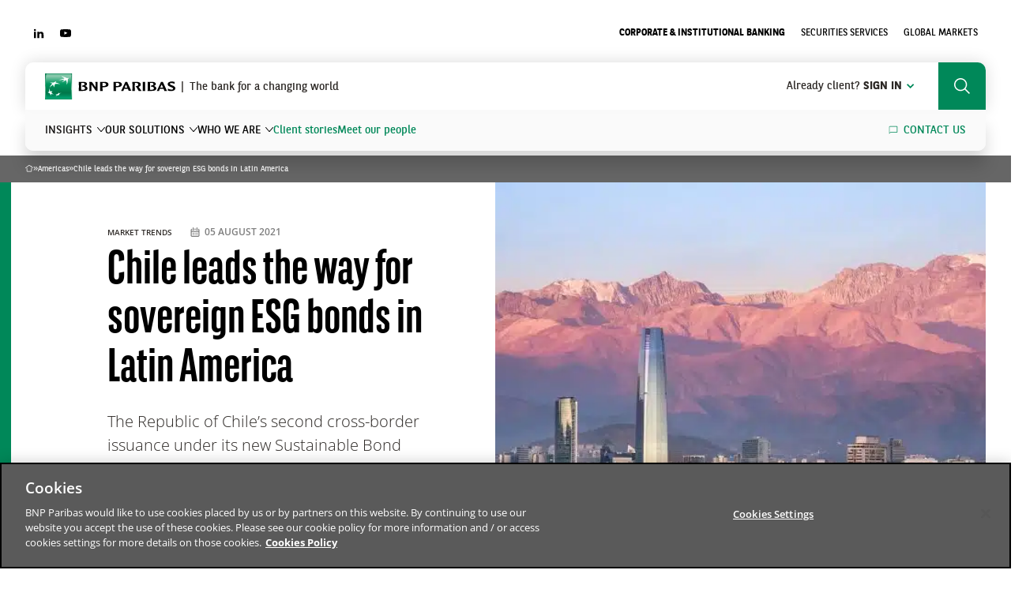

--- FILE ---
content_type: text/html; charset=UTF-8
request_url: https://cib.bnpparibas/chile-leads-the-way-for-sovereign-esg-bonds-in-latin-america/
body_size: 20159
content:

<!DOCTYPE html>
<!--[if lte IE 9 ]> <html class="no-js ie lte-ie9 ie9" lang="en-GB" prefix="og: https://ogp.me/ns#"> <![endif]-->
<!--[if !(IE)]><! -->
<html class="no-js" lang="en-GB" prefix="og: https://ogp.me/ns#">
<!--<![endif]-->
<head>
	<script>
	(function(){
		var c = document.documentElement.className;
		c = c.replace(/no-js/, 'js');

		if (!window.matchMedia('(prefers-reduced-motion: reduce)').matches && !window.location.hash.includes('no-js-animation')) {
			c = c.replace(/no-js-animation/, 'js-animation');
		}

		document.documentElement.className = c;
	})();
	</script>
	<meta charset="UTF-8" />
	<meta http-equiv="Content-Type" content="text/html; charset=UTF-8" />
	<meta name="viewport" content="initial-scale=1.0" />
	<meta http-equiv="x-ua-compatible" content="ie=edge">
	<link rel="preload" as="image" href="https://cib.bnpparibas/app/themes/bnpparibas-cib-uas/dist/assets/img/icons/icons.svg" fetchpriority="high" />

	<!-- OneTrust Cookies Consent Notice start for cib.bnpparibas -->
<script fetchpriority="high" async src="https://cdn.cookielaw.org/consent/e2bc0b2e-936b-474e-bdfe-2483e7c3db0e/OtAutoBlock.js"></script>
<script fetchpriority="high" async src="https://cdn.cookielaw.org/consent/e2bc0b2e-936b-474e-bdfe-2483e7c3db0e/otSDKStub.js" charset="UTF-8" data-domain-script="e2bc0b2e-936b-474e-bdfe-2483e7c3db0e"></script>
<script>
function OptanonWrapper() { }
</script>
<!-- OneTrust Cookies Consent Notice end for cib.bnpparibas -->
<!-- Google Tag Manager for WordPress by gtm4wp.com -->
<script data-cfasync="false" data-pagespeed-no-defer>
	var gtm4wp_datalayer_name = "dataLayer";
	var dataLayer = dataLayer || [];
</script>
<!-- End Google Tag Manager for WordPress by gtm4wp.com -->
<!-- Search Engine Optimization by Rank Math PRO - https://rankmath.com/ -->
<title>Chile leads the way for sovereign ESG bonds in Latin America - BNP Paribas CIB</title>
<link rel="preload" as="font" href="https://cdn.cib.bnpparibas/app/themes/bnpparibas-cib-uas/dist/assets/fonts/bnpp-sans-300.woff2" crossorigin>
<link rel="preload" as="font" href="https://cdn.cib.bnpparibas/app/themes/bnpparibas-cib-uas/dist/assets/fonts/bnpp-sans-700.woff2" crossorigin>
<link rel="preload" as="font" href="https://cdn.cib.bnpparibas/app/themes/bnpparibas-cib-uas/dist/assets/fonts/bnpp-sans-cond-v2-700.woff2" crossorigin>
<link rel="preload" as="font" href="https://cdn.cib.bnpparibas/app/themes/bnpparibas-cib-uas/dist/assets/fonts/bnpp-sans-cond-v2-regular.woff2" crossorigin>
<link rel="preload" as="font" href="https://cdn.cib.bnpparibas/app/themes/bnpparibas-cib-uas/dist/assets/fonts/bnpp-sans-regular.woff2" crossorigin>
<link rel="preload" as="font" href="https://cdn.cib.bnpparibas/app/themes/bnpparibas-cib-uas/dist/assets/fonts/open-sans-latin-300-normal.woff2" crossorigin>
<link rel="preload" as="font" href="https://cdn.cib.bnpparibas/app/themes/bnpparibas-cib-uas/dist/assets/fonts/open-sans-latin-400-normal.woff2" crossorigin>
<link rel="preload" as="font" href="https://cdn.cib.bnpparibas/app/themes/bnpparibas-cib-uas/dist/assets/fonts/open-sans-latin-600-normal.woff2" crossorigin>
<link rel="preload" as="font" href="https://cdn.cib.bnpparibas/app/themes/bnpparibas-cib-uas/dist/assets/fonts/open-sans-latin-700-normal.woff2" crossorigin>
<meta name="description" content="The Republic of Chile’s second cross-border issuance under its new Sustainable Bond framework sets a new bar in emerging markets."/>
<meta name="robots" content="follow, index, max-snippet:-1, max-video-preview:-1, max-image-preview:large"/>
<link rel="canonical" href="https://cib.bnpparibas/chile-leads-the-way-for-sovereign-esg-bonds-in-latin-america/" />
<meta property="og:locale" content="en_GB" />
<meta property="og:type" content="article" />
<meta property="og:title" content="Chile leads the way for sovereign ESG bonds in Latin America - BNP Paribas CIB" />
<meta property="og:description" content="The Republic of Chile’s second cross-border issuance under its new Sustainable Bond framework sets a new bar in emerging markets." />
<meta property="og:url" content="https://cib.bnpparibas/chile-leads-the-way-for-sovereign-esg-bonds-in-latin-america/" />
<meta property="og:site_name" content="BNP Paribas CIB" />
<meta property="article:section" content="Americas" />
<meta property="og:updated_time" content="2021-08-05T16:36:28+02:00" />
<meta property="og:image" content="https://cib.bnpparibas/app/uploads/sites/2/2021/08/cib-img-chile-social-bond.jpg" />
<meta property="og:image:secure_url" content="https://cib.bnpparibas/app/uploads/sites/2/2021/08/cib-img-chile-social-bond.jpg" />
<meta property="og:image:width" content="1470" />
<meta property="og:image:height" content="936" />
<meta property="og:image:alt" content="Chile ESG bonds latin america sustainable" />
<meta property="og:image:type" content="image/jpeg" />
<meta property="article:published_time" content="2021-08-05T16:36:24+02:00" />
<meta property="article:modified_time" content="2021-08-05T16:36:28+02:00" />
<meta name="twitter:card" content="summary_large_image" />
<meta name="twitter:title" content="Chile leads the way for sovereign ESG bonds in Latin America - BNP Paribas CIB" />
<meta name="twitter:description" content="The Republic of Chile’s second cross-border issuance under its new Sustainable Bond framework sets a new bar in emerging markets." />
<meta name="twitter:site" content="@BNPParibasCIB" />
<meta name="twitter:creator" content="@BNPParibasCIB" />
<meta name="twitter:image" content="https://cib.bnpparibas/app/uploads/sites/2/2021/08/cib-img-chile-social-bond.jpg" />
<meta name="twitter:label1" content="Written by" />
<meta name="twitter:data1" content="slopes" />
<meta name="twitter:label2" content="Time to read" />
<meta name="twitter:data2" content="2 minutes" />
<script type="application/ld+json" class="rank-math-schema-pro">{"@context":"https://schema.org","@graph":[{"@type":"Organization","@id":"https://cib.bnpparibas/#organization","name":"BNP Paribas CIB","sameAs":["https://twitter.com/BNPParibasCIB","https://www.linkedin.com/company/bnpparibascorporateandinstitutionalbanking/"],"logo":{"@type":"ImageObject","@id":"https://cib.bnpparibas/#logo","url":"https://cib.bnpparibas/app/uploads/sites/2/2021/05/logo-bnp.jpg","contentUrl":"https://cib.bnpparibas/app/uploads/sites/2/2021/05/logo-bnp.jpg","caption":"BNP Paribas CIB","inLanguage":"en-GB","width":"200","height":"200"}},{"@type":"WebSite","@id":"https://cib.bnpparibas/#website","url":"https://cib.bnpparibas","name":"BNP Paribas CIB","publisher":{"@id":"https://cib.bnpparibas/#organization"},"inLanguage":"en-GB"},{"@type":"ImageObject","@id":"https://cib.bnpparibas/app/uploads/sites/2/2021/08/cib-img-chile-social-bond.jpg","url":"https://cib.bnpparibas/app/uploads/sites/2/2021/08/cib-img-chile-social-bond.jpg","width":"1470","height":"936","inLanguage":"en-GB"},{"@type":"BreadcrumbList","@id":"https://cib.bnpparibas/chile-leads-the-way-for-sovereign-esg-bonds-in-latin-america/#breadcrumb","itemListElement":[{"@type":"ListItem","position":"1","item":{"@id":"https://cib.bnpparibas","name":"Home"}},{"@type":"ListItem","position":"2","item":{"@id":"https://cib.bnpparibas/articles/?_focus-2-theme=americas","name":"Americas"}},{"@type":"ListItem","position":"3","item":{"@id":"https://cib.bnpparibas/chile-leads-the-way-for-sovereign-esg-bonds-in-latin-america/","name":"Chile leads the way for sovereign ESG bonds in Latin America"}}]},{"@type":"WebPage","@id":"https://cib.bnpparibas/chile-leads-the-way-for-sovereign-esg-bonds-in-latin-america/#webpage","url":"https://cib.bnpparibas/chile-leads-the-way-for-sovereign-esg-bonds-in-latin-america/","name":"Chile leads the way for sovereign ESG bonds in Latin America - BNP Paribas CIB","datePublished":"2021-08-05T16:36:24+02:00","dateModified":"2021-08-05T16:36:28+02:00","isPartOf":{"@id":"https://cib.bnpparibas/#website"},"primaryImageOfPage":{"@id":"https://cib.bnpparibas/app/uploads/sites/2/2021/08/cib-img-chile-social-bond.jpg"},"inLanguage":"en-GB","breadcrumb":{"@id":"https://cib.bnpparibas/chile-leads-the-way-for-sovereign-esg-bonds-in-latin-america/#breadcrumb"}},{"@type":"Person","@id":"https://cib.bnpparibas/chile-leads-the-way-for-sovereign-esg-bonds-in-latin-america/#author","name":"slopes","image":{"@type":"ImageObject","@id":"https://secure.gravatar.com/avatar/5bf58bf23694606d7bcfeea920d00c4c?s=96&amp;d=mm&amp;r=g","url":"https://secure.gravatar.com/avatar/5bf58bf23694606d7bcfeea920d00c4c?s=96&amp;d=mm&amp;r=g","caption":"slopes","inLanguage":"en-GB"},"worksFor":{"@id":"https://cib.bnpparibas/#organization"}},{"@type":"BlogPosting","headline":"Chile leads the way for sovereign ESG bonds in Latin America - BNP Paribas CIB","keywords":"Chile ESG bonds latin america sustainable","datePublished":"2021-08-05T16:36:24+02:00","dateModified":"2021-08-05T16:36:28+02:00","articleSection":"Americas, ESG, Sustainability","author":{"@id":"https://cib.bnpparibas/chile-leads-the-way-for-sovereign-esg-bonds-in-latin-america/#author","name":"slopes"},"publisher":{"@id":"https://cib.bnpparibas/#organization"},"description":"The Republic of Chile\u2019s second cross-border issuance under its new Sustainable Bond framework sets a new bar in emerging markets.","name":"Chile leads the way for sovereign ESG bonds in Latin America - BNP Paribas CIB","@id":"https://cib.bnpparibas/chile-leads-the-way-for-sovereign-esg-bonds-in-latin-america/#richSnippet","isPartOf":{"@id":"https://cib.bnpparibas/chile-leads-the-way-for-sovereign-esg-bonds-in-latin-america/#webpage"},"image":{"@id":"https://cib.bnpparibas/app/uploads/sites/2/2021/08/cib-img-chile-social-bond.jpg"},"inLanguage":"en-GB","mainEntityOfPage":{"@id":"https://cib.bnpparibas/chile-leads-the-way-for-sovereign-esg-bonds-in-latin-america/#webpage"}}]}</script>
<!-- /Rank Math WordPress SEO plugin -->

<link rel='dns-prefetch' href='//cib.bnpparibas' />
<link rel='dns-prefetch' href='//googletagmanager.com' />
<link rel='dns-prefetch' href='//cdn.cib.bnpparibas' />

<link href='https://cdn.cib.bnpparibas' rel='preconnect' />
		<style id="content-control-block-styles">
			@media (max-width: 640px) {
	.cc-hide-on-mobile {
		display: none !important;
	}
}
@media (min-width: 641px) and (max-width: 920px) {
	.cc-hide-on-tablet {
		display: none !important;
	}
}
@media (min-width: 921px) and (max-width: 1440px) {
	.cc-hide-on-desktop {
		display: none !important;
	}
}		</style>
		<style id='wp-emoji-styles-inline-css'>

	img.wp-smiley, img.emoji {
		display: inline !important;
		border: none !important;
		box-shadow: none !important;
		height: 1em !important;
		width: 1em !important;
		margin: 0 0.07em !important;
		vertical-align: -0.1em !important;
		background: none !important;
		padding: 0 !important;
	}
</style>
<link rel='stylesheet' id='wp-block-library-css' href='https://cdn.cib.bnpparibas/wp-includes/css/dist/block-library/style.min.css?ver=14c3bb2666' media='all' />
<style id='wp-block-library-theme-inline-css'>
.wp-block-audio :where(figcaption){color:#555;font-size:13px;text-align:center}.is-dark-theme .wp-block-audio :where(figcaption){color:#ffffffa6}.wp-block-audio{margin:0 0 1em}.wp-block-code{border:1px solid #ccc;border-radius:4px;font-family:Menlo,Consolas,monaco,monospace;padding:.8em 1em}.wp-block-embed :where(figcaption){color:#555;font-size:13px;text-align:center}.is-dark-theme .wp-block-embed :where(figcaption){color:#ffffffa6}.wp-block-embed{margin:0 0 1em}.blocks-gallery-caption{color:#555;font-size:13px;text-align:center}.is-dark-theme .blocks-gallery-caption{color:#ffffffa6}:root :where(.wp-block-image figcaption){color:#555;font-size:13px;text-align:center}.is-dark-theme :root :where(.wp-block-image figcaption){color:#ffffffa6}.wp-block-image{margin:0 0 1em}.wp-block-pullquote{border-bottom:4px solid;border-top:4px solid;color:currentColor;margin-bottom:1.75em}.wp-block-pullquote cite,.wp-block-pullquote footer,.wp-block-pullquote__citation{color:currentColor;font-size:.8125em;font-style:normal;text-transform:uppercase}.wp-block-quote{border-left:.25em solid;margin:0 0 1.75em;padding-left:1em}.wp-block-quote cite,.wp-block-quote footer{color:currentColor;font-size:.8125em;font-style:normal;position:relative}.wp-block-quote.has-text-align-right{border-left:none;border-right:.25em solid;padding-left:0;padding-right:1em}.wp-block-quote.has-text-align-center{border:none;padding-left:0}.wp-block-quote.is-large,.wp-block-quote.is-style-large,.wp-block-quote.is-style-plain{border:none}.wp-block-search .wp-block-search__label{font-weight:700}.wp-block-search__button{border:1px solid #ccc;padding:.375em .625em}:where(.wp-block-group.has-background){padding:1.25em 2.375em}.wp-block-separator.has-css-opacity{opacity:.4}.wp-block-separator{border:none;border-bottom:2px solid;margin-left:auto;margin-right:auto}.wp-block-separator.has-alpha-channel-opacity{opacity:1}.wp-block-separator:not(.is-style-wide):not(.is-style-dots){width:100px}.wp-block-separator.has-background:not(.is-style-dots){border-bottom:none;height:1px}.wp-block-separator.has-background:not(.is-style-wide):not(.is-style-dots){height:2px}.wp-block-table{margin:0 0 1em}.wp-block-table td,.wp-block-table th{word-break:normal}.wp-block-table :where(figcaption){color:#555;font-size:13px;text-align:center}.is-dark-theme .wp-block-table :where(figcaption){color:#ffffffa6}.wp-block-video :where(figcaption){color:#555;font-size:13px;text-align:center}.is-dark-theme .wp-block-video :where(figcaption){color:#ffffffa6}.wp-block-video{margin:0 0 1em}:root :where(.wp-block-template-part.has-background){margin-bottom:0;margin-top:0;padding:1.25em 2.375em}
</style>
<style id='safe-svg-svg-icon-style-inline-css'>
.safe-svg-cover{text-align:center}.safe-svg-cover .safe-svg-inside{display:inline-block;max-width:100%}.safe-svg-cover svg{height:100%;max-height:100%;max-width:100%;width:100%}

</style>
<link rel='stylesheet' id='wp-components-css' href='https://cdn.cib.bnpparibas/wp-includes/css/dist/components/style.min.css?ver=67240e6d3e' media='all' />
<link rel='stylesheet' id='wp-preferences-css' href='https://cdn.cib.bnpparibas/wp-includes/css/dist/preferences/style.min.css?ver=c35ab1c2bd' media='all' />
<link rel='stylesheet' id='wp-block-editor-css' href='https://cdn.cib.bnpparibas/wp-includes/css/dist/block-editor/style.min.css?ver=a40fbfe147' media='all' />
<link data-minify="1" rel='stylesheet' id='popup-maker-block-library-style-css' href='https://cdn.cib.bnpparibas/app/cache/min/2/app/plugins/popup-maker/dist/packages/block-library-style.css?ver=1768986206' media='all' />
<link data-minify="1" rel='stylesheet' id='content-control-block-styles-css' href='https://cdn.cib.bnpparibas/app/cache/min/2/app/plugins/content-control/dist/style-block-editor.css?ver=1768986206' media='all' />
<style id='ghostkit-typography-inline-css'>
 
</style>
<style id='classic-theme-styles-inline-css'>
/*! This file is auto-generated */
.wp-block-button__link{color:#fff;background-color:#32373c;border-radius:9999px;box-shadow:none;text-decoration:none;padding:calc(.667em + 2px) calc(1.333em + 2px);font-size:1.125em}.wp-block-file__button{background:#32373c;color:#fff;text-decoration:none}
</style>
<style id='global-styles-inline-css'>
:root{--wp--preset--aspect-ratio--square: 1;--wp--preset--aspect-ratio--4-3: 4/3;--wp--preset--aspect-ratio--3-4: 3/4;--wp--preset--aspect-ratio--3-2: 3/2;--wp--preset--aspect-ratio--2-3: 2/3;--wp--preset--aspect-ratio--16-9: 16/9;--wp--preset--aspect-ratio--9-16: 9/16;--wp--preset--color--black: #000000;--wp--preset--color--cyan-bluish-gray: #abb8c3;--wp--preset--color--white: #FFFFFF;--wp--preset--color--pale-pink: #f78da7;--wp--preset--color--vivid-red: #cf2e2e;--wp--preset--color--luminous-vivid-orange: #ff6900;--wp--preset--color--luminous-vivid-amber: #fcb900;--wp--preset--color--light-green-cyan: #7bdcb5;--wp--preset--color--vivid-green-cyan: #00d084;--wp--preset--color--pale-cyan-blue: #8ed1fc;--wp--preset--color--vivid-cyan-blue: #0693e3;--wp--preset--color--vivid-purple: #9b51e0;--wp--preset--color--dark-gray: #2D2926;--wp--preset--color--primary: #008859;--wp--preset--color--green: #61C56E;--wp--preset--color--light-gray: #F4F4F4;--wp--preset--color--transparent: transparent;--wp--preset--color--purple: #611388;--wp--preset--color--orange: #FD8625;--wp--preset--color--yellow: #FCC22D;--wp--preset--color--dark-blue: #0A3DA9;--wp--preset--color--blue: #1580E8;--wp--preset--color--light-green: #91D23A;--wp--preset--gradient--vivid-cyan-blue-to-vivid-purple: linear-gradient(135deg,rgba(6,147,227,1) 0%,rgb(155,81,224) 100%);--wp--preset--gradient--light-green-cyan-to-vivid-green-cyan: linear-gradient(135deg,rgb(122,220,180) 0%,rgb(0,208,130) 100%);--wp--preset--gradient--luminous-vivid-amber-to-luminous-vivid-orange: linear-gradient(135deg,rgba(252,185,0,1) 0%,rgba(255,105,0,1) 100%);--wp--preset--gradient--luminous-vivid-orange-to-vivid-red: linear-gradient(135deg,rgba(255,105,0,1) 0%,rgb(207,46,46) 100%);--wp--preset--gradient--very-light-gray-to-cyan-bluish-gray: linear-gradient(135deg,rgb(238,238,238) 0%,rgb(169,184,195) 100%);--wp--preset--gradient--cool-to-warm-spectrum: linear-gradient(135deg,rgb(74,234,220) 0%,rgb(151,120,209) 20%,rgb(207,42,186) 40%,rgb(238,44,130) 60%,rgb(251,105,98) 80%,rgb(254,248,76) 100%);--wp--preset--gradient--blush-light-purple: linear-gradient(135deg,rgb(255,206,236) 0%,rgb(152,150,240) 100%);--wp--preset--gradient--blush-bordeaux: linear-gradient(135deg,rgb(254,205,165) 0%,rgb(254,45,45) 50%,rgb(107,0,62) 100%);--wp--preset--gradient--luminous-dusk: linear-gradient(135deg,rgb(255,203,112) 0%,rgb(199,81,192) 50%,rgb(65,88,208) 100%);--wp--preset--gradient--pale-ocean: linear-gradient(135deg,rgb(255,245,203) 0%,rgb(182,227,212) 50%,rgb(51,167,181) 100%);--wp--preset--gradient--electric-grass: linear-gradient(135deg,rgb(202,248,128) 0%,rgb(113,206,126) 100%);--wp--preset--gradient--midnight: linear-gradient(135deg,rgb(2,3,129) 0%,rgb(40,116,252) 100%);--wp--preset--font-size--small: 13px;--wp--preset--font-size--medium: 20px;--wp--preset--font-size--large: 36px;--wp--preset--font-size--x-large: 42px;--wp--preset--font-size--baseline: 26px;--wp--preset--font-size--h-6: 22px;--wp--preset--font-size--h-5: 32px;--wp--preset--font-size--h-4: 48px;--wp--preset--font-size--h-3: 42px;--wp--preset--font-size--h-2: 60px;--wp--preset--font-size--h-1: 84px;--wp--preset--spacing--20: 0.44rem;--wp--preset--spacing--30: 0.67rem;--wp--preset--spacing--40: 1rem;--wp--preset--spacing--50: 1.5rem;--wp--preset--spacing--60: 2.25rem;--wp--preset--spacing--70: 3.38rem;--wp--preset--spacing--80: 5.06rem;--wp--preset--shadow--natural: 6px 6px 9px rgba(0, 0, 0, 0.2);--wp--preset--shadow--deep: 12px 12px 50px rgba(0, 0, 0, 0.4);--wp--preset--shadow--sharp: 6px 6px 0px rgba(0, 0, 0, 0.2);--wp--preset--shadow--outlined: 6px 6px 0px -3px rgba(255, 255, 255, 1), 6px 6px rgba(0, 0, 0, 1);--wp--preset--shadow--crisp: 6px 6px 0px rgba(0, 0, 0, 1);}:where(.is-layout-flex){gap: 0.5em;}:where(.is-layout-grid){gap: 0.5em;}body .is-layout-flex{display: flex;}.is-layout-flex{flex-wrap: wrap;align-items: center;}.is-layout-flex > :is(*, div){margin: 0;}body .is-layout-grid{display: grid;}.is-layout-grid > :is(*, div){margin: 0;}:where(.wp-block-columns.is-layout-flex){gap: 2em;}:where(.wp-block-columns.is-layout-grid){gap: 2em;}:where(.wp-block-post-template.is-layout-flex){gap: 1.25em;}:where(.wp-block-post-template.is-layout-grid){gap: 1.25em;}.has-black-color{color: var(--wp--preset--color--black) !important;}.has-cyan-bluish-gray-color{color: var(--wp--preset--color--cyan-bluish-gray) !important;}.has-white-color{color: var(--wp--preset--color--white) !important;}.has-pale-pink-color{color: var(--wp--preset--color--pale-pink) !important;}.has-vivid-red-color{color: var(--wp--preset--color--vivid-red) !important;}.has-luminous-vivid-orange-color{color: var(--wp--preset--color--luminous-vivid-orange) !important;}.has-luminous-vivid-amber-color{color: var(--wp--preset--color--luminous-vivid-amber) !important;}.has-light-green-cyan-color{color: var(--wp--preset--color--light-green-cyan) !important;}.has-vivid-green-cyan-color{color: var(--wp--preset--color--vivid-green-cyan) !important;}.has-pale-cyan-blue-color{color: var(--wp--preset--color--pale-cyan-blue) !important;}.has-vivid-cyan-blue-color{color: var(--wp--preset--color--vivid-cyan-blue) !important;}.has-vivid-purple-color{color: var(--wp--preset--color--vivid-purple) !important;}.has-black-background-color{background-color: var(--wp--preset--color--black) !important;}.has-cyan-bluish-gray-background-color{background-color: var(--wp--preset--color--cyan-bluish-gray) !important;}.has-white-background-color{background-color: var(--wp--preset--color--white) !important;}.has-pale-pink-background-color{background-color: var(--wp--preset--color--pale-pink) !important;}.has-vivid-red-background-color{background-color: var(--wp--preset--color--vivid-red) !important;}.has-luminous-vivid-orange-background-color{background-color: var(--wp--preset--color--luminous-vivid-orange) !important;}.has-luminous-vivid-amber-background-color{background-color: var(--wp--preset--color--luminous-vivid-amber) !important;}.has-light-green-cyan-background-color{background-color: var(--wp--preset--color--light-green-cyan) !important;}.has-vivid-green-cyan-background-color{background-color: var(--wp--preset--color--vivid-green-cyan) !important;}.has-pale-cyan-blue-background-color{background-color: var(--wp--preset--color--pale-cyan-blue) !important;}.has-vivid-cyan-blue-background-color{background-color: var(--wp--preset--color--vivid-cyan-blue) !important;}.has-vivid-purple-background-color{background-color: var(--wp--preset--color--vivid-purple) !important;}.has-black-border-color{border-color: var(--wp--preset--color--black) !important;}.has-cyan-bluish-gray-border-color{border-color: var(--wp--preset--color--cyan-bluish-gray) !important;}.has-white-border-color{border-color: var(--wp--preset--color--white) !important;}.has-pale-pink-border-color{border-color: var(--wp--preset--color--pale-pink) !important;}.has-vivid-red-border-color{border-color: var(--wp--preset--color--vivid-red) !important;}.has-luminous-vivid-orange-border-color{border-color: var(--wp--preset--color--luminous-vivid-orange) !important;}.has-luminous-vivid-amber-border-color{border-color: var(--wp--preset--color--luminous-vivid-amber) !important;}.has-light-green-cyan-border-color{border-color: var(--wp--preset--color--light-green-cyan) !important;}.has-vivid-green-cyan-border-color{border-color: var(--wp--preset--color--vivid-green-cyan) !important;}.has-pale-cyan-blue-border-color{border-color: var(--wp--preset--color--pale-cyan-blue) !important;}.has-vivid-cyan-blue-border-color{border-color: var(--wp--preset--color--vivid-cyan-blue) !important;}.has-vivid-purple-border-color{border-color: var(--wp--preset--color--vivid-purple) !important;}.has-vivid-cyan-blue-to-vivid-purple-gradient-background{background: var(--wp--preset--gradient--vivid-cyan-blue-to-vivid-purple) !important;}.has-light-green-cyan-to-vivid-green-cyan-gradient-background{background: var(--wp--preset--gradient--light-green-cyan-to-vivid-green-cyan) !important;}.has-luminous-vivid-amber-to-luminous-vivid-orange-gradient-background{background: var(--wp--preset--gradient--luminous-vivid-amber-to-luminous-vivid-orange) !important;}.has-luminous-vivid-orange-to-vivid-red-gradient-background{background: var(--wp--preset--gradient--luminous-vivid-orange-to-vivid-red) !important;}.has-very-light-gray-to-cyan-bluish-gray-gradient-background{background: var(--wp--preset--gradient--very-light-gray-to-cyan-bluish-gray) !important;}.has-cool-to-warm-spectrum-gradient-background{background: var(--wp--preset--gradient--cool-to-warm-spectrum) !important;}.has-blush-light-purple-gradient-background{background: var(--wp--preset--gradient--blush-light-purple) !important;}.has-blush-bordeaux-gradient-background{background: var(--wp--preset--gradient--blush-bordeaux) !important;}.has-luminous-dusk-gradient-background{background: var(--wp--preset--gradient--luminous-dusk) !important;}.has-pale-ocean-gradient-background{background: var(--wp--preset--gradient--pale-ocean) !important;}.has-electric-grass-gradient-background{background: var(--wp--preset--gradient--electric-grass) !important;}.has-midnight-gradient-background{background: var(--wp--preset--gradient--midnight) !important;}.has-small-font-size{font-size: var(--wp--preset--font-size--small) !important;}.has-medium-font-size{font-size: var(--wp--preset--font-size--medium) !important;}.has-large-font-size{font-size: var(--wp--preset--font-size--large) !important;}.has-x-large-font-size{font-size: var(--wp--preset--font-size--x-large) !important;}
:where(.wp-block-post-template.is-layout-flex){gap: 1.25em;}:where(.wp-block-post-template.is-layout-grid){gap: 1.25em;}
:where(.wp-block-columns.is-layout-flex){gap: 2em;}:where(.wp-block-columns.is-layout-grid){gap: 2em;}
:root :where(.wp-block-pullquote){font-size: 1.5em;line-height: 1.6;}
</style>
<link data-minify="1" rel='stylesheet' id='ghostkit-classic-theme-fallback-css' href='https://cdn.cib.bnpparibas/app/cache/min/2/app/plugins/ghostkit/assets/css/fallback-classic-theme.css?ver=1768986206' media='all' />
<link data-minify="1" rel='stylesheet' id='ghostkit-css' href='https://cdn.cib.bnpparibas/app/cache/min/2/app/plugins/ghostkit/build/gutenberg/style.css?ver=1768986206' media='all' />
<link data-minify="1" rel='stylesheet' id='ghostkit-block-grid-css' href='https://cdn.cib.bnpparibas/app/cache/min/2/app/plugins/ghostkit/build/gutenberg/blocks/grid/styles/style.css?ver=1768986207' media='all' />
<style id='ghostkit-blocks-content-custom-css-inline-css'>
.ghostkit-custom-1cXfXM { padding-top: 50px; padding-bottom: 25px; }.ghostkit-grid .ghostkit-custom-Z2815Fj { padding-left: 30px; padding-right: 30px; }.ghostkit-custom-Z2dOUae { padding-left: 50px; } @media (max-width: 1200px) { .ghostkit-custom-Z2dOUae { padding-left: 50px; } } @media (max-width: 992px) { .ghostkit-custom-Z2dOUae { padding-left: 50px; } } @media (max-width: 768px) { .ghostkit-custom-Z2dOUae { padding-left: 50px; } } @media (max-width: 576px) { .ghostkit-custom-Z2dOUae { padding-left: 50px; } }
</style>
<link data-minify="1" rel='stylesheet' id='theme-style-css' href='https://cdn.cib.bnpparibas/app/cache/min/2/app/themes/bnpparibas-cib-uas/dist/assets/app.14d977b6.min.css?ver=1768986206' media='all' />
<script src="https://cdn.cib.bnpparibas/wp-includes/js/jquery/jquery.min.js?ver=74c3ec48fb" id="jquery-core-js"></script>
<script src="https://cdn.cib.bnpparibas/wp-includes/js/jquery/jquery-migrate.min.js?ver=0496b9cc48" id="jquery-migrate-js"></script>
<script data-minify="1" src="https://cdn.cib.bnpparibas/app/cache/min/2/app/plugins/content-protector/assets/public/cookie.js?ver=1768986206" id="passster-cookie-js"></script>
<script id="passster-public-js-extra">
var ps_ajax = {"ajax_url":"https:\/\/cib.bnpparibas\/wp-admin\/admin-ajax.php","nonce":"697f665c3b","hash_nonce":"e763e9cb1e","logout_nonce":"b408b4d2ae","post_id":"16330","shortcodes":[],"permalink":"https:\/\/cib.bnpparibas\/chile-leads-the-way-for-sovereign-esg-bonds-in-latin-america\/","cookie_duration_unit":"days","cookie_duration":"2","disable_cookie":"","unlock_mode":""};
</script>
<script src="https://cib.bnpparibas/app/plugins/content-protector/assets/public/passster-public.min.js?ver=b2b1da31b7" id="passster-public-js"></script>
<link rel="https://api.w.org/" href="https://cib.bnpparibas/wp-json/" /><link rel="alternate" title="JSON" type="application/json" href="https://cib.bnpparibas/wp-json/wp/v2/posts/16330" /><link rel="alternate" title="oEmbed (JSON)" type="application/json+oembed" href="https://cib.bnpparibas/wp-json/oembed/1.0/embed?url=https%3A%2F%2Fcib.bnpparibas%2Fchile-leads-the-way-for-sovereign-esg-bonds-in-latin-america%2F" />
<link rel="alternate" title="oEmbed (XML)" type="text/xml+oembed" href="https://cib.bnpparibas/wp-json/oembed/1.0/embed?url=https%3A%2F%2Fcib.bnpparibas%2Fchile-leads-the-way-for-sovereign-esg-bonds-in-latin-america%2F&#038;format=xml" />
<script>document.documentElement.className += " js";</script>
        <style>
            .passster-form {
                max-width: 700px !important;
                        }

            .passster-form > form {
                background: #FAFAFA;
                padding: 20px 20px 20px 20px;
                margin: 0px 0px 0px 0px;
                border-radius: 0px;
            }

            .passster-form .ps-form-headline {
                font-size: 24px;
                font-weight: 500;
                color: #6804cc;
            }

            .passster-form p {
                font-size: 16px;
                font-weight: 300;
                color: #000;
            }

            .passster-submit, .passster-submit-recaptcha {
                background: #6804cc;
                padding: 10px 10px 10px 10px;
                margin: 0px 0px 0px 0px;
                border-radius: 0px;
                font-size: 12px;
                font-weight: 400;
                color: #fff;
            }

            .passster-submit:hover, .passster-submit-recaptcha:hover {
                background: #000;
                color: #fff;
            }
        </style>
		
<!-- Google Tag Manager for WordPress by gtm4wp.com -->
<!-- GTM Container placement set to automatic -->
<script data-cfasync="false" data-pagespeed-no-defer type="text/javascript">
	var dataLayer_content = {"siteID":2,"siteName":"Corporate &amp; Institutional Banking","visitorLoginState":"logged-out","pageTitle":"Chile leads the way for sovereign ESG bonds in Latin America - BNP Paribas CIB","pagePostType":"post","pagePostType2":"single-post","pageCategory":["americas","esg","sustainability"],"pagePostDate":"5 August 2021","pagePostDateYear":2021,"pagePostDateMonth":8,"pagePostDateDay":5,"pagePostDateDayName":"Thursday","pagePostDateHour":16,"pagePostDateMinute":36,"pagePostDateIso":"2021-08-05T16:36:24+02:00","pagePostDateUnix":1628181384,"pagePostTerms":{"category":["Americas","ESG","Sustainability"],"language":["English"],"geography":["Americas"],"article_style":["Article"],"businesses":["CIB"],"formats":["Insight","Publication"],"targets":["CIB"],"meta":{"ghostkit_customizer_options":"","ghostkit_custom_css":"","ghostkit_custom_js_head":"","ghostkit_custom_js_foot":"","ghostkit_typography":"","authorize_original_author":"","prr_id":43,"header_article_authors_title":"Written by","header_article_authors":"","header_article_display_newsletter":1,"it_is_a_social_media":0,"formats":"a:2:{i:0;s:4:\"1457\";i:1;s:4:\"1560\";}","categories":"a:3:{i:0;s:4:\"1650\";i:1;s:4:\"1419\";i:2;s:4:\"1349\";}","solutions":"","geography":"a:1:{i:0;s:4:\"1580\";}","targets":"a:1:{i:0;s:4:\"1441\";}","rank_math_description":"The Republic of Chile’s second cross-border issuance under its new Sustainable Bond framework sets a new bar in emerging markets.","rank_math_focus_keyword":"Chile ESG bonds latin america sustainable","rank_math_news_sitemap_robots":"index","rank_math_robots":"a:1:{i:0;s:5:\"index\";}","rank_math_internal_links_processed":1}},"postFormat":"standard"};
	dataLayer.push( dataLayer_content );
</script>
<script data-cfasync="false">
(function(w,d,s,l,i){w[l]=w[l]||[];w[l].push({'gtm.start':
new Date().getTime(),event:'gtm.js'});var f=d.getElementsByTagName(s)[0],
j=d.createElement(s),dl=l!='dataLayer'?'&l='+l:'';j.async=true;j.src=
'//www.googletagmanager.com/gtm.js?id='+i+dl;f.parentNode.insertBefore(j,f);
})(window,document,'script','dataLayer','GTM-NP546H6');
</script>
<!-- End Google Tag Manager for WordPress by gtm4wp.com -->		<style type="text/css">
			.ghostkit-effects-enabled .ghostkit-effects-reveal {
				pointer-events: none;
				visibility: hidden;
			}
		</style>
		<script>
			if (!window.matchMedia('(prefers-reduced-motion: reduce)').matches) {
				document.documentElement.classList.add(
					'ghostkit-effects-enabled'
				);
			}
		</script>
		<link rel="icon" href="https://cib.bnpparibas/app/uploads/sites/2/cache/2021/04/ss-img-favico-border/81728970.png" sizes="32x32" />
<link rel="icon" href="https://cib.bnpparibas/app/uploads/sites/2/cache/2021/04/ss-img-favico-border/111983326.png" sizes="192x192" />
<link rel="apple-touch-icon" href="https://cib.bnpparibas/app/uploads/sites/2/cache/2021/04/ss-img-favico-border/487721781.png" />
<meta name="msapplication-TileImage" content="https://cib.bnpparibas/app/uploads/sites/2/cache/2021/04/ss-img-favico-border/3183935422.png" />
<noscript><style id="rocket-lazyload-nojs-css">.rll-youtube-player, [data-lazy-src]{display:none !important;}</style></noscript><meta name="generator" content="WP Rocket 3.18.1.4" data-wpr-features="wpr_defer_js wpr_minify_js wpr_preload_fonts wpr_lazyload_images wpr_lazyload_iframes wpr_minify_css wpr_cdn wpr_desktop wpr_dns_prefetch wpr_preload_links" /></head>
<body class="post-template-default single single-post postid-16330 single-format-standard wp-embed-responsive">
	
<!-- GTM Container placement set to automatic -->
<!-- Google Tag Manager (noscript) -->
				<noscript><iframe src="https://www.googletagmanager.com/ns.html?id=GTM-NP546H6" height="0" width="0" style="display:none;visibility:hidden" aria-hidden="true"></iframe></noscript>
<!-- End Google Tag Manager (noscript) -->
	<div id="main">
		<nav class="nav nav--fast-access sr-only" aria-label="Quick access links">
	<ul>
		<li><a href="#nav-primary">Go to main navigation</a></li>
		<li><a href="#main__content">Go to content</a></li>
		<li><a href="#searchform">Go to searchform</a></li>
		<li><a href="#footer">Go to footer</a></li>
	</ul>
</nav>
		

		<header id="header" class="header" role="banner">
			<div class="header__pre">
				<div class="container">
					<div class="header__pre-item">
						<div class="nav">	<ul class="menu social__menu" aria-label="Follow us">
						<li class="menu-item">
					<a href="https://www.linkedin.com/company/bnpparibascorporateandinstitutionalbanking/" target="_blank" rel="noopener">
						<svg class="icon icon-linkedin" aria-hidden="true" focusable="false"><use xmlns:xlink="http://www.w3.org/1999/xlink" xlink:href="https://cib.bnpparibas/app/themes/bnpparibas-cib-uas/dist/assets/img/icons/icons.svg?v=1.1.35#icon-linkedin"></use></svg>						<span class="sr-only">LinkedIn</span>
					</a>
				</li>
							<li class="menu-item">
					<a href="https://www.youtube.com/watch?v=sDTUnKm_fWo&#038;list=PLm94nPScyh9vm8CnlpLwRoCzuWViD_zDX" target="_blank" rel="noopener">
						<svg class="icon icon-youtube" aria-hidden="true" focusable="false"><use xmlns:xlink="http://www.w3.org/1999/xlink" xlink:href="https://cib.bnpparibas/app/themes/bnpparibas-cib-uas/dist/assets/img/icons/icons.svg?v=1.1.35#icon-youtube"></use></svg>						<span class="sr-only">Youtube</span>
					</a>
				</li>
				</ul>
</div>					</div>
					<div class="header__pre-item">
						<div class="nav">
	<ul class="menu group__menu">
					<li class="menu-item current-menu-item">
				<a href="https://cib.bnpparibas/"title="Corporate &amp; Institutional Banking - Homepage - BNP Paribas">
					Corporate &amp; Institutional Banking				</a>
			</li>
						<li class="menu-item">
				<a href="https://securities.cib.bnpparibas/">
					Securities Services				</a>
			</li>
						<li class="menu-item">
				<a href="https://globalmarkets.cib.bnpparibas/">
					Global Markets				</a>
			</li>
				</ul>
</div>
					</div>
				</div>
			</div>
			<div class="header__main">
				<div class="container">
					<div class="header__wrapper">
						<div class="header__progressbar"></div>
						<div class="header__top">
							<div class="header__left">
								<a href="https://cib.bnpparibas/" class="header__logo-link">
									<div class="header__title visuallyhidden">BNP Paribas</div>
									<img class="header__logo" src="data:image/svg+xml,%3Csvg%20xmlns='http://www.w3.org/2000/svg'%20viewBox='0%200%20165%2034'%3E%3C/svg%3E" width="165" height="34" alt="BNP Paribas logo" data-lazy-src="https://cib.bnpparibas/app/uploads/sites/2/2020/10/logo-bnp.svg"/><noscript><img class="header__logo" src="https://cib.bnpparibas/app/uploads/sites/2/2020/10/logo-bnp.svg" width="165" height="34" alt="BNP Paribas logo"/></noscript>
								</a>
																	<span class="header__baseline">The bank for a changing world</span>
															</div>
							<div class="header__right">
										<nav id="nav-user-switcher" class="amenu nav user-switcher" aria-label="User menu" role="navigation">
		<ul id="amenu-user-switcher" class="menu amenu__user-switcher js-amenu__user-switcher">
		<li class="menu-item menu-item-has-children">
			<a href="#" role="button">
			<span>Already client?</span>
			Sign in<svg class="icon icon-chevron" aria-hidden="true" focusable="false"><use xmlns:xlink="http://www.w3.org/1999/xlink" xlink:href="https://cib.bnpparibas/app/themes/bnpparibas-cib-uas/dist/assets/img/icons/icons.svg?v=1.1.35#icon-chevron"></use></svg>		</a>
		<div class='amenu__panel'>
			<ul class='sub-menu amenu__sub-menu'>
									<li>
												<a
								href="https://centric.bnpparibas.com/home"
															target="_blank"
																	title="New tab"
																					>
							Centric						</a>
					</li>
									<li>
												<a
								href="https://ssologin-bp2s.bnpparibas.com/?appId=0&#038;appURL=https%3A%2F%2Fsecurities-client.bnpparibas.com%2Fneolink.do"
															target="_blank"
																	title="New tab"
																					>
							Neolink						</a>
					</li>
									<li>
												<a
								href="https://ssologin.bnpparibas.com/cib/LoginForm.aspx?TARGET=https%3a%2f%2finvestmentstrategies.smartderivatives.bnpparibas.com"
															target="_blank"
																	title="New tab"
																					>
							Smart Derivatives						</a>
					</li>
							</ul>
		</div>

	</li>
		</ul>
	</nav>
																<button id="search__toggle" class="search__toggle" aria-expanded="false" aria-controls="js-searchform">
									<span class="sr-only">Search</span>
									<svg class="icon icon-search search__icon" aria-hidden="true" focusable="false"><use xmlns:xlink="http://www.w3.org/1999/xlink" xlink:href="https://cib.bnpparibas/app/themes/bnpparibas-cib-uas/dist/assets/img/icons/icons.svg?v=1.1.35#icon-search"></use></svg>									<svg class="icon icon-close search__icon" aria-hidden="true" focusable="false"><use xmlns:xlink="http://www.w3.org/1999/xlink" xlink:href="https://cib.bnpparibas/app/themes/bnpparibas-cib-uas/dist/assets/img/icons/icons.svg?v=1.1.35#icon-close"></use></svg>								</button>
								<div class="searchform" id="js-searchform">
	<div id="searchform" class="searchform" aria-hidden="true" tabindex="-1" role="dialog" aria-modal="true" aria-label="Searchform">
		<form class="form" autocomplete="off" role="form" action="https://cib.bnpparibas/">
			<div class="form__row">
				<svg class="icon icon-search" aria-hidden="true" focusable="false"><use xmlns:xlink="http://www.w3.org/1999/xlink" xlink:href="https://cib.bnpparibas/app/themes/bnpparibas-cib-uas/dist/assets/img/icons/icons.svg?v=1.1.35#icon-search"></use></svg>				<label for="search" class="visuallyhidden">What are you searching?</label>
				<input type="search" id="search" class="searchform__field" placeholder="What are you searching?" name="s" autocomplete="off" required="" value="">
				<button type="submit" class="button-text form__submit btn btn--primary">Search</button>
			</div>
		</form>
	</div>
</div>
							</div>
						</div>
						<nav id="nav-primary" class="amenu nav-primary header__bottom" aria-label="Main navigation" role="navigation">
							<button id="amenu__toggle" class="amenu__toggle accessible-megamenu-toggle">
								<span class="visuallyhidden">Menu</span>
								<svg class="icon icon-menu" aria-hidden="true" focusable="false"><use xmlns:xlink="http://www.w3.org/1999/xlink" xlink:href="https://cib.bnpparibas/app/themes/bnpparibas-cib-uas/dist/assets/img/icons/icons.svg?v=1.1.35#icon-menu"></use></svg>								<svg class="icon icon-close" aria-hidden="true" focusable="false"><use xmlns:xlink="http://www.w3.org/1999/xlink" xlink:href="https://cib.bnpparibas/app/themes/bnpparibas-cib-uas/dist/assets/img/icons/icons.svg?v=1.1.35#icon-close"></use></svg>							</button>
							<ul id="amenu-main" class="menu amenu__main">
	<li id="menu-item-45565" class="menu-item menu-item-type-custom menu-item-object-custom menu-item-has-children menu-item-45565"><a href="#">Insights</a>
<div class='amenu__panel'><ul class='sub-menu amenu__sub-menu'>
	<li id="menu-item-45566" class="menu-item menu-item-type-custom menu-item-object-custom menu-item-has-children menu-item-45566"><a>By theme</a>
	<ul class='sub-menu-sub'>
		<li id="menu-item-45569" class="menu-item menu-item-type-taxonomy menu-item-object-category current-post-ancestor menu-item-45569"><a href="https://cib.bnpparibas/articles/?_focus-2-theme=market-trends">Market Trends</a></li>
		<li id="menu-item-45570" class="menu-item menu-item-type-taxonomy menu-item-object-category current-post-ancestor current-menu-parent current-post-parent menu-item-45570"><a href="https://cib.bnpparibas/articles/?_focus-2-theme=sustainability">Sustainability</a></li>
		<li id="menu-item-45571" class="menu-item menu-item-type-taxonomy menu-item-object-category menu-item-45571"><a href="https://cib.bnpparibas/articles/?_focus-2-theme=tech-innovation">Tech &amp; Innovation</a></li>
		<li id="menu-item-47929" class="menu-item menu-item-type-post_type menu-item-object-page current_page_parent menu-item-47929"><a href="https://cib.bnpparibas/articles/">View all</a></li>
	</ul>
</li>
	<li id="menu-item-45567" class="menu-item menu-item-type-custom menu-item-object-custom menu-item-has-children menu-item-45567"><a>By geography</a>
	<ul class='sub-menu-sub'>
		<li id="menu-item-47107" class="menu-item menu-item-type-custom menu-item-object-custom menu-item-47107"><a href="https://cib.bnpparibas/articles/?_americas=americas">Americas</a></li>
		<li id="menu-item-47105" class="menu-item menu-item-type-custom menu-item-object-custom menu-item-47105"><a href="https://cib.bnpparibas/articles/?_apac=apac">Asia Pacific</a></li>
		<li id="menu-item-47106" class="menu-item menu-item-type-custom menu-item-object-custom menu-item-47106"><a href="https://cib.bnpparibas/articles/?_emea=emea">EMEA</a></li>
		<li id="menu-item-47930" class="menu-item menu-item-type-post_type menu-item-object-page current_page_parent menu-item-47930"><a href="https://cib.bnpparibas/articles/">View all</a></li>
	</ul>
</li>
</ul></div>
</li>
<li id="menu-item-45575" class="menu-item menu-item-type-custom menu-item-object-custom menu-item-has-children menu-item-45575"><a href="#">Our solutions</a>
<div class='amenu__panel'><ul class='sub-menu amenu__sub-menu'>
	<li id="menu-item-46945" class="menu-item menu-item-type-post_type menu-item-object-page menu-item-has-children menu-item-46945"><a href="https://cib.bnpparibas/global-banking/">Global Banking</a>
	<ul class='sub-menu-sub'>
		<li id="menu-item-47030" class="menu-item menu-item-type-custom menu-item-object-custom menu-item-47030"><a href="https://cib.bnpparibas/global-banking/#ma-advisory">M&#038;A Advisory</a></li>
		<li id="menu-item-47031" class="menu-item menu-item-type-custom menu-item-object-custom menu-item-47031"><a href="https://cib.bnpparibas/global-banking/#capital-markets">Capital Markets</a></li>
		<li id="menu-item-47034" class="menu-item menu-item-type-custom menu-item-object-custom menu-item-47034"><a href="https://cib.bnpparibas/global-banking/#transaction-banking">Transaction Banking</a></li>
		<li id="menu-item-45578" class="menu-item menu-item-type-post_type menu-item-object-page menu-item-45578"><a href="https://cib.bnpparibas/correspondent-banking/">Correspondent Banking</a></li>
		<li id="menu-item-48617" class="menu-item menu-item-type-custom menu-item-object-custom menu-item-48617"><a href="https://cib.bnpparibas/centric/">Centric</a></li>
	</ul>
</li>
	<li id="menu-item-45580" class="menu-item menu-item-type-custom menu-item-object-custom menu-item-has-children menu-item-45580"><a>Global Markets</a>
	<ul class='sub-menu-sub'>
		<li id="menu-item-45581" class="menu-item menu-item-type-custom menu-item-object-custom menu-item-45581"><a href="https://globalmarkets.cib.bnpparibas/global-equities/">Global Equities</a></li>
		<li id="menu-item-47162" class="menu-item menu-item-type-custom menu-item-object-custom menu-item-47162"><a href="https://globalmarkets.cib.bnpparibas/fixed-income-currencies-and-commodities/">Fixed Income, Currencies and Commodities</a></li>
		<li id="menu-item-47163" class="menu-item menu-item-type-custom menu-item-object-custom menu-item-47163"><a href="https://globalmarkets.cib.bnpparibas/markets-360/">Markets 360</a></li>
	</ul>
</li>
	<li id="menu-item-45585" class="menu-item menu-item-type-custom menu-item-object-custom menu-item-has-children menu-item-45585"><a>Securities Services</a>
	<ul class='sub-menu-sub'>
		<li id="menu-item-45586" class="menu-item menu-item-type-custom menu-item-object-custom menu-item-45586"><a href="https://securities.cib.bnpparibas/all-our-solutions/asset-servicing/">Asset and Fund Services</a></li>
		<li id="menu-item-45587" class="menu-item menu-item-type-custom menu-item-object-custom menu-item-45587"><a href="https://securities.cib.bnpparibas/all-our-solutions/markets-services/">Market and Financing Services</a></li>
		<li id="menu-item-45588" class="menu-item menu-item-type-custom menu-item-object-custom menu-item-45588"><a href="https://securities.cib.bnpparibas/all-our-solutions/clearing-custody/">Clearing &#038; Custody</a></li>
		<li id="menu-item-45590" class="menu-item menu-item-type-custom menu-item-object-custom menu-item-45590"><a href="https://securities.cib.bnpparibas/all-our-solutions/corporate-trust/">Corporate Trust</a></li>
	</ul>
</li>
</ul></div>
</li>
<li id="menu-item-45592" class="menu-item menu-item-type-custom menu-item-object-custom menu-item-has-children menu-item-45592"><a href="#">Who we are</a>
<div class='amenu__panel'><ul class='sub-menu amenu__sub-menu'>
	<li id="menu-item-45593" class="menu-item menu-item-type-custom menu-item-object-custom menu-item-has-children menu-item-45593"><a>CIB at glance</a>
	<ul class='sub-menu-sub'>
		<li id="menu-item-45594" class="menu-item menu-item-type-post_type menu-item-object-page menu-item-45594"><a href="https://cib.bnpparibas/cib-at-a-glance/">About us</a></li>
		<li id="menu-item-45595" class="menu-item menu-item-type-post_type menu-item-object-page menu-item-45595"><a href="https://cib.bnpparibas/awards-and-key-figures/">Awards</a></li>
	</ul>
</li>
	<li id="menu-item-45597" class="menu-item menu-item-type-custom menu-item-object-custom menu-item-has-children menu-item-45597"><a>Global presence</a>
	<ul class='sub-menu-sub'>
		<li id="menu-item-45600" class="menu-item menu-item-type-post_type menu-item-object-page menu-item-45600"><a href="https://cib.bnpparibas/asia-pacific/">APAC</a></li>
		<li id="menu-item-45601" class="menu-item menu-item-type-post_type menu-item-object-page menu-item-45601"><a href="https://cib.bnpparibas/americas/">AMER</a></li>
		<li id="menu-item-45602" class="menu-item menu-item-type-post_type menu-item-object-page menu-item-45602"><a href="https://cib.bnpparibas/emea/">EMEA</a></li>
	</ul>
</li>
	<li id="menu-item-45604" class="menu-item menu-item-type-custom menu-item-object-custom menu-item-45604"><a href="https://careers.cib.bnpparibas/">Careers</a></li>
</ul></div>
</li>
<li id="menu-item-45641" class="menu-item-hash menu-item menu-item-type-custom menu-item-object-custom menu-item-45641"><a href="https://cib.bnpparibas/client-stories/">Client stories</a></li>
<li id="menu-item-45657" class="menu-item-hash menu-item menu-item-type-custom menu-item-object-custom menu-item-45657"><a href="https://cib.bnpparibas/meet-our-people/">Meet our people</a></li>
<li id="menu-item-45646" class="menu-item-contact menu-item menu-item-type-custom menu-item-object-custom menu-item-45646"><a href="https://cib.bnpparibas/contact-us/">Contact us</a></li>
	<li class="menu-item menu-item-has-children mobile-only">
				<a href="#" role="button">
			<span>Already client?</span>
			Sign in		</a>
		<div class='amenu__panel'>
			<ul class='sub-menu amenu__sub-menu'>
									<li>
												<a
								href="https://centric.bnpparibas.com/home"
															target="_blank"
																	title="New tab"
																					>
							Centric						</a>
					</li>
									<li>
												<a
								href="https://ssologin-bp2s.bnpparibas.com/?appId=0&#038;appURL=https%3A%2F%2Fsecurities-client.bnpparibas.com%2Fneolink.do"
															target="_blank"
																	title="New tab"
																					>
							Neolink						</a>
					</li>
									<li>
												<a
								href="https://ssologin.bnpparibas.com/cib/LoginForm.aspx?TARGET=https%3a%2f%2finvestmentstrategies.smartderivatives.bnpparibas.com"
															target="_blank"
																	title="New tab"
																					>
							Smart Derivatives						</a>
					</li>
							</ul>
		</div>

	</li>
		<li class="menu-item menu-item-has-children">
		<div class='amenu__panel alwaysopen'>
			<ul class="sub-menu sub-menu-special">
				<ul class="menu group__menu">
				<li class="menu-item current-menu-item">
				<a href="https://cib.bnpparibas/"title="Corporate &amp; Institutional Banking - Homepage - BNP Paribas">
					Corporate &amp; Institutional Banking				</a>
			</li>
						<li class="menu-item">
				<a href="https://securities.cib.bnpparibas/">
					Securities Services				</a>
			</li>
						<li class="menu-item">
				<a href="https://globalmarkets.cib.bnpparibas/">
					Global Markets				</a>
			</li>
			</ul>

				<li class="nav">	<ul class="menu social__menu" aria-label="Follow us">
						<li class="menu-item">
					<a href="https://www.linkedin.com/company/bnpparibascorporateandinstitutionalbanking/" target="_blank" rel="noopener">
						<svg class="icon icon-linkedin" aria-hidden="true" focusable="false"><use xmlns:xlink="http://www.w3.org/1999/xlink" xlink:href="https://cib.bnpparibas/app/themes/bnpparibas-cib-uas/dist/assets/img/icons/icons.svg?v=1.1.35#icon-linkedin"></use></svg>						<span class="sr-only">LinkedIn</span>
					</a>
				</li>
							<li class="menu-item">
					<a href="https://www.youtube.com/watch?v=sDTUnKm_fWo&#038;list=PLm94nPScyh9vm8CnlpLwRoCzuWViD_zDX" target="_blank" rel="noopener">
						<svg class="icon icon-youtube" aria-hidden="true" focusable="false"><use xmlns:xlink="http://www.w3.org/1999/xlink" xlink:href="https://cib.bnpparibas/app/themes/bnpparibas-cib-uas/dist/assets/img/icons/icons.svg?v=1.1.35#icon-youtube"></use></svg>						<span class="sr-only">Youtube</span>
					</a>
				</li>
				</ul>
</li>							</ul>
		</div>
	</li>
</ul>
						</nav>
					</div>
				</div>
			</div>
		</header>

		<main id="main__content" class="main__content" role="main" tabindex="-1" aria-label="Main Content">
<div class="breadcrumb">
	<div class="container">
		<nav id="breadcrumbs" class="breadcrumb__items" aria-label="breadcrumb"><a href="https://cib.bnpparibas">Home</a><span class="separator"> &raquo; </span><a href="https://cib.bnpparibas/articles/?_focus-2-theme=americas">Americas</a><span class="separator"> &raquo; </span><span class="last">Chile leads the way for sovereign ESG bonds in Latin America</span></nav>	</div>
</div>

<div class="hero-post hero-post--bordered">
	<div class="container container--no-pad">
		<div class="row">
			<div class="hero-post__caption">
				<h1 class="hero-post__title">Chile leads the way for sovereign ESG bonds in Latin America</h1>

									<p class="hero-post__excerpt">The Republic of Chile’s second cross-border issuance under its new Sustainable Bond framework sets a new bar in emerging markets.</p>
				
				<div class="hero-post__meta">
											<a href="https://cib.bnpparibas/articles/?_focus-2-theme=market-trends" class="category">
							Market Trends						</a>
										<time class="date" datetime="2021-08-05">
						<svg class="icon icon-calendar-outline" aria-hidden="true" focusable="false"><use xmlns:xlink="http://www.w3.org/1999/xlink" xlink:href="https://cib.bnpparibas/app/themes/bnpparibas-cib-uas/dist/assets/img/icons/icons.svg?v=1.1.35#icon-calendar-outline"></use></svg>						05 August 2021					</time>
				</div>
									<div class="hero-post__tags-list">
													<a href="https://cib.bnpparibas/articles/?_focus-2-theme=americas" class="btn btn--tag">
								Americas							</a>
													<a href="https://cib.bnpparibas/articles/?_focus-2-theme=esg" class="btn btn--tag">
								ESG							</a>
													<a href="https://cib.bnpparibas/articles/?_focus-2-theme=sustainability" class="btn btn--tag">
								Sustainability							</a>
											</div>
								
<div class="reading-time">
	<svg class="icon icon-clock" aria-hidden="true" focusable="false"><use xmlns:xlink="http://www.w3.org/1999/xlink" xlink:href="https://cib.bnpparibas/app/themes/bnpparibas-cib-uas/dist/assets/img/icons/icons.svg?v=1.1.35#icon-clock"></use></svg>	<span class="span-reading-time rt-reading-time"><span class="rt-label rt-prefix"></span> <span class="rt-time"> 2</span> <span class="rt-label rt-postfix">min</span></span></div>
			</div>
			<div class="hero-post__thumbnail">
									<picture>
    <!-- data-location="single-article-hero-nolazyload" -->
    <source srcset="https://cib.bnpparibas/app/uploads/sites/2/cache/2021/08/cib-img-chile-social-bond/1744598462.jpg, https://cib.bnpparibas/app/uploads/sites/2/cache/2021/08/cib-img-chile-social-bond/3856437215.jpg 2x"/>

    <img src="https://cib.bnpparibas/app/uploads/sites/2/cache/2021/08/cib-img-chile-social-bond/1744598462.jpg" fetchpriority="high" width="735" height="468" class="priority " alt="">
</picture>							</div>
											</div>
	</div>
</div>

<div class="newsletter-link">
	<div class="container">
		<div class="row row--ai-center row--jc-center">
			<p>
											</p>
		</div>
	</div>
</div>

<div id="newsletter" class="modal modal--newsletter modal--wrapper" tabindex="-1" role="dialog" aria-modal="true" aria-hidden="true">
	<div class="modal__inner">
		<div class="modal__content modal__body">
			<div class="form-actito">
				<div id="form-actito-message" class="form-actito__message" aria-hidden="true"></div>
				<form id="form-actito" method="post" class="form-actito__form">
					<p>Enter your email address to receive every month our Global Markets Insights.</p>
					<div class="form-actito__field">
						<label for="a-email">E-mail&nbsp;<span class="required" aria-hidden="true">*</span></label>
						<input id="a-email" type="email" name="email" placeholder="john.doe@email.com" required aria-describedby="required-description" autocomplete="off">
					</div>
					<p class="form-actito__text">The personal data collected in this form are intended for BNP Paribas, which is responsible for processing. They are mandatory and are in particular used by the Bank, for the management of the emailing service. The personal data/information collected in subscription forms will be hosted in France from our Actito provider, which performs on our behalf certain material and technical tasks that are essential to the proper functioning of the emailing service. The personal data/information collected from the emails sent as part of the emailing service will be subject to analytics processing to determine readership and clicks measurements as well as profiling recipients to help us improve the communications. Your data/information will be used and stored only for the purposes indicated above.</p>
					<p class="form-actito__required-desc" aria-hidden="true" id="required-description">
						<span class="required" aria-hidden="true">*&nbsp;</span>Required field					</p>
					<button type="submit" class="btn btn--primary">Submit</button>
				</form>
			</div>
			<button type="button" class="btn btn--text modal__close">
				<span class="sr-only">Close this modal</span>
				<svg class="icon icon-close" aria-hidden="true" focusable="false"><use xmlns:xlink="http://www.w3.org/1999/xlink" xlink:href="https://cib.bnpparibas/app/themes/bnpparibas-cib-uas/dist/assets/img/icons/icons.svg?v=1.1.35#icon-close"></use></svg>			</button>
		</div>
	</div>
</div>
	<div class="content">
		<div class="container">
			<div class="row">
				<aside class="content__sidebar">
					
<div class="social-bar">
	<p class="social-bar__title">Share</p>

	<ul class="social-bar__list">
		<li>
			<a href="https://www.linkedin.com/shareArticle?mini=true&url=https://cib.bnpparibas/chile-leads-the-way-for-sovereign-esg-bonds-in-latin-america/" target="_blank" rel="noopener">
				<div class="social-bar__icon">
					<svg class="icon icon-linkedin" aria-hidden="true" focusable="false"><use xmlns:xlink="http://www.w3.org/1999/xlink" xlink:href="https://cib.bnpparibas/app/themes/bnpparibas-cib-uas/dist/assets/img/icons/icons.svg?v=1.1.35#icon-linkedin"></use></svg>				</div>
				<span>Share this article on Linkedin</span>
			</a>
		</li>
		<li>
			<a href="https://twitter.com/intent/tweet?url=https://cib.bnpparibas/chile-leads-the-way-for-sovereign-esg-bonds-in-latin-america/&text=" target="_blank" rel="noopener">
				<div class="social-bar__icon">
					<svg class="icon icon-twitter" aria-hidden="true" focusable="false"><use xmlns:xlink="http://www.w3.org/1999/xlink" xlink:href="https://cib.bnpparibas/app/themes/bnpparibas-cib-uas/dist/assets/img/icons/icons.svg?v=1.1.35#icon-twitter"></use></svg>				</div>
				<span>Share this article on X</span>
			</a>
		</li>
		<li>
			<a href="mailto:?subject=Chile leads the way for sovereign ESG bonds in Latin America&body=https://cib.bnpparibas/chile-leads-the-way-for-sovereign-esg-bonds-in-latin-america/">
				<div class="social-bar__icon">
						<svg class="icon icon-envelope" aria-hidden="true" focusable="false"><use xmlns:xlink="http://www.w3.org/1999/xlink" xlink:href="https://cib.bnpparibas/app/themes/bnpparibas-cib-uas/dist/assets/img/icons/icons.svg?v=1.1.35#icon-envelope"></use></svg>				</div>
				<span>Share this article by email</span>
			</a>
		</li>
		<li>
			<button type="button" class="btn btn--text btn-copy">
				<div class="social-bar__icon">
					<svg class="icon icon-link" aria-hidden="true" focusable="false"><use xmlns:xlink="http://www.w3.org/1999/xlink" xlink:href="https://cib.bnpparibas/app/themes/bnpparibas-cib-uas/dist/assets/img/icons/icons.svg?v=1.1.35#icon-link"></use></svg>				</div>
				<span>Copy link</span>
			</button>
		</li>
	</ul>
</div>
				</aside>
				<article class="content__post">
					
					<div class="wysiwyg">
						
<p>The Republic of Chile in July issued a $5.812bn US dollar equivalent multi-tranche social bond offering consisting of a €1.75bn tranche due 2027 and 2036, and a US$3.75bn tranche due 2033, 2041 and 2061. It’s the largest emerging market sovereign transaction in 2021, and is the latest in a series of landmark issuances for Chile since its inaugural sovereign green bond issuance in 2019, the first in the Americas.</p>



<div style="height:24px" aria-hidden="true" class="wp-block-spacer"></div>



<h2 class="wp-block-heading" style="font-size:45px">Integrating ESG into sovereign bonds</h2>



<p>Sovereign ESG bond issuances have built momentum over the past year, mainly in emerging markets, as governments develop their agenda for sustainable development, and a growing appetite from investors globally to invest in a low carbon economy and support the post-pandemic recovery.</p>



<p>This transaction is Chile’s second cross-border hard-currency issuance under its new Sustainable Bond framework, published in November 2020. Earlier this year, the country launched pioneering $4.25bn multi-tranche green and social bonds across dollars and euros, the first-ever multi-tranche, dual-currency, dual-ESG label issuance.</p>



<p>Chile is not alone in its efforts to integrate ESG into sovereign bonds. In 2020, BNP Paribas acted as Lead Joint Bookrunner for Mexico’s €750 million seven-year sovereign Sustainable Development Goals (SDG) Bond, the first of its kind in the world. In 2021, BNP Paribas strengthened this partnership by acting as bookrunner for Mexico’s second SDG bond, which priced at the same spread as their inaugural one despite the eight-year tenor extension.</p>



<div style="height:24px" aria-hidden="true" class="wp-block-spacer"></div>



<h2 class="wp-block-heading" style="font-size:45px">The rise of the S in ESG</h2>



<p>Green bonds have been more common so far, but social bonds are gaining traction as world economies grapple with the long-term social impact of Covid-19.</p>



<p>Following a national law that created the Covid-19 Transitory Emergency Fund, Chile’s transaction focuses on social projects as outlined in the Sustainable Bond framework. The government can use the proceeds to fund a range of initiatives, including community support through job creation, access to education, food security, essential health services, and programs designed to prevent unemployment derived from socioeconomic crises.</p>



<div style="height:20px" aria-hidden="true" class="wp-block-spacer"></div>



<div class="ghostkit-grid ghostkit-grid-gap-md ghostkit-grid-with-bg ghostkit-custom-1cXfXM"><div class="nk-awb"><div class="nk-awb-wrap" data-awb-type="color"><div class="nk-awb-overlay" style="background-color:rgba(99, 197, 112, 0.3)"></div></div></div><div class="ghostkit-grid-inner">
<div class="ghostkit-col ghostkit-col-12 ghostkit-custom-Z2815Fj"><div class="ghostkit-col-content is-layout-flow wp-block-grid-column-is-layout-flow">
<p style="font-size:18px"><strong>Long-term partnerships</strong></p>



<p>Sustainable finance continues to evolve across Latin America, and sovereigns play a key role in driving this transition. BNP Paribas has been involved in several milestone issuances that have contributed to the region’s reputation as a home for innovation in sustainability, including supporting some of the transactions that have been part of Chile’s issuances of approximately USD $20.32bn in ESG bonds for Chile since 2019:</p>



<ul class="ghostkit-custom-Z2dOUae wp-block-list"><li><strong>2019 | The first in the Americas:</strong> BNP Paribas served on Chile’s inaugural sovereign green bond issuance.</li><li><strong>2020 | The first of its kind in the world:</strong> BNP Paribas acted as Lead Joint Bookrunner for Mexico’s €750 million seven-year sovereign Sustainable Development Goals Bond.</li><li><strong>2021 | The first-ever multi-tranche, dual-currency, dual-ESG label issuance:</strong> BNP Paribas has served as Billing and Delivery Agent on the USD offering, and was one of five joint-lead banks on Chile’s pioneering $4.25bn multi-tranche green and social bonds across USD and EUR in January.</li><li><strong>2021 | Furthering Mexico’s investment in sustainability:</strong> BNP Paribas acted as bookrunner for Mexico’s second Sustainable Development Goals bond, a 15-year, €1,25 billion issuance in July.</li><li><strong>2021 | The largest emerging market sovereign transaction of the year:</strong> BNP Paribas acted as joint bookrunner on the Republic of Chile’s multi-tranche social bonds offering across EUR and USD.</li></ul>
</div></div>
</div></div>



<div style="height:85px" aria-hidden="true" class="wp-block-spacer"></div>


<div id="slider-homepage-block_610b9baa43c26" class="slider-homepage  alignfull">
			<div class="glide" data-autoplay=""
			 data-autoplay-duration="">
			<div class="glide__track" data-glide-el="track">
				<div class="glide__slides">
																	<div class="glide__slide">
							<div class="slider-homepage__item">
								<div class="slider-homepage__img">
									<picture>
    <!-- data-location="slider-homepage-nolazyload" -->
    <source srcset="https://cib.bnpparibas/app/uploads/sites/2/cache/2026/01/cib-img-luxury-goods-outlook-2026/726936789.jpg, https://cib.bnpparibas/app/uploads/sites/2/cache/2026/01/cib-img-luxury-goods-outlook-2026/1310164199.jpg 2x" media="(max-width: 385px)" crop="true"/>
<source srcset="https://cib.bnpparibas/app/uploads/sites/2/cache/2026/01/cib-img-luxury-goods-outlook-2026/2970824960.jpg, https://cib.bnpparibas/app/uploads/sites/2/cache/2026/01/cib-img-luxury-goods-outlook-2026/1502572728.jpg 2x" media="(max-width: 619px)" crop="true"/>
<source srcset="https://cib.bnpparibas/app/uploads/sites/2/cache/2026/01/cib-img-luxury-goods-outlook-2026/2218079128.jpg, https://cib.bnpparibas/app/uploads/sites/2/cache/2026/01/cib-img-luxury-goods-outlook-2026/304542172.jpg 2x" media="(max-width: 1023px)" crop="true"/>
<source srcset="https://cib.bnpparibas/app/uploads/sites/2/cache/2026/01/cib-img-luxury-goods-outlook-2026/2611247579.jpg, https://cib.bnpparibas/app/uploads/sites/2/cache/2026/01/cib-img-luxury-goods-outlook-2026/3031370091.jpg 2x" crop="true"/>

    <img decoding="async" src="https://cib.bnpparibas/app/uploads/sites/2/cache/2026/01/cib-img-luxury-goods-outlook-2026/726936789.jpg" fetchpriority="high" width="375" height="705" class="priority " alt="Luxury goods outlook">
</picture>																	</div>
								<div class="slider-homepage__card" data-seo-container>
																			<div class="slider-homepage__cat">
											Market Trends										</div>
																		<a href="https://cib.bnpparibas/2026-luxury-goods-sector-outlook/" class="slider-homepage__title" data-seo-target>
										2026 luxury goods sector outlook									</a>
									<p class="slider-homepage__excerpt">
										BNP Paribas Equity Research explores where the luxury goods sector is heading and what will drive its future in the 2026 sector outlook.									</p>
									<div class="slider-homepage__cta">
										<span class="btn btn--primary">Read more</span>
									</div>
								</div>
							</div>
						</div>
																	<div class="glide__slide">
							<div class="slider-homepage__item">
								<div class="slider-homepage__img">
																														<noscript>
    <!-- data-location="slider-homepage" -->
    <img decoding="async" src="https://cib.bnpparibas/app/uploads/sites/2/cache/2025/12/ifr-2025-cib-hub-website-1970x1255px/3077001644.png" class="lazyload " alt="IFR Awards 2025" />
</noscript>
<picture>
    <source data-srcset="https://cib.bnpparibas/app/uploads/sites/2/cache/2025/12/ifr-2025-cib-hub-website-1970x1255px/3124459866.png, https://cib.bnpparibas/app/uploads/sites/2/cache/2025/12/ifr-2025-cib-hub-website-1970x1255px/350187018.png 2x" media="(max-width: 385px)" crop="true"/>
<source data-srcset="https://cib.bnpparibas/app/uploads/sites/2/cache/2025/12/ifr-2025-cib-hub-website-1970x1255px/648885812.png, https://cib.bnpparibas/app/uploads/sites/2/cache/2025/12/ifr-2025-cib-hub-website-1970x1255px/4248516703.png 2x" media="(max-width: 619px)" crop="true"/>
<source data-srcset="https://cib.bnpparibas/app/uploads/sites/2/cache/2025/12/ifr-2025-cib-hub-website-1970x1255px/899037238.png, https://cib.bnpparibas/app/uploads/sites/2/cache/2025/12/ifr-2025-cib-hub-website-1970x1255px/1064823214.png 2x" media="(max-width: 1023px)" crop="true"/>
<source data-srcset="https://cib.bnpparibas/app/uploads/sites/2/cache/2025/12/ifr-2025-cib-hub-website-1970x1255px/3402895341.png, https://cib.bnpparibas/app/uploads/sites/2/cache/2025/12/ifr-2025-cib-hub-website-1970x1255px/3077001644.png 2x" crop="true"/>

    <img data-no-lazy="" decoding="async" src="[data-uri]" class="lazyload " alt="IFR Awards 2025"/>
</picture>
																											</div>
								<div class="slider-homepage__card" data-seo-container>
																			<div class="slider-homepage__cat">
											Market Trends										</div>
																		<a href="https://cib.bnpparibas/ifr-awards-2025-bnp-paribas-earns-five-titles/" class="slider-homepage__title" data-seo-target>
										IFR Awards 2025: BNP Paribas earns five titles									</a>
									<p class="slider-homepage__excerpt">
										IFR recognises BNP Paribas’ market-leading sustainable finance expertise and teams’ excellence in the euro market and structured finance.									</p>
									<div class="slider-homepage__cta">
										<span class="btn btn--primary">Read more</span>
									</div>
								</div>
							</div>
						</div>
																	<div class="glide__slide">
							<div class="slider-homepage__item">
								<div class="slider-homepage__img">
																														<noscript>
    <!-- data-location="slider-homepage" -->
    <img decoding="async" src="https://cib.bnpparibas/app/uploads/sites/2/cache/uploads/sites/4/2025/12/adobestock-1372976417-scaled/1949178569.jpeg" class="lazyload " alt="EU sovereignty bond" />
</noscript>
<picture>
    <source data-srcset="https://cib.bnpparibas/app/uploads/sites/2/cache/uploads/sites/4/2025/12/adobestock-1372976417-scaled/2843758999.jpeg, https://cib.bnpparibas/app/uploads/sites/2/cache/uploads/sites/4/2025/12/adobestock-1372976417-scaled/2163234084.jpeg 2x" media="(max-width: 385px)" crop="true"/>
<source data-srcset="https://cib.bnpparibas/app/uploads/sites/2/cache/uploads/sites/4/2025/12/adobestock-1372976417-scaled/1473597097.jpeg, https://cib.bnpparibas/app/uploads/sites/2/cache/uploads/sites/4/2025/12/adobestock-1372976417-scaled/1268110189.jpeg 2x" media="(max-width: 619px)" crop="true"/>
<source data-srcset="https://cib.bnpparibas/app/uploads/sites/2/cache/uploads/sites/4/2025/12/adobestock-1372976417-scaled/1457035677.jpeg, https://cib.bnpparibas/app/uploads/sites/2/cache/uploads/sites/4/2025/12/adobestock-1372976417-scaled/2550824170.jpeg 2x" media="(max-width: 1023px)" crop="true"/>
<source data-srcset="https://cib.bnpparibas/app/uploads/sites/2/cache/uploads/sites/4/2025/12/adobestock-1372976417-scaled/1885597152.jpeg, https://cib.bnpparibas/app/uploads/sites/2/cache/uploads/sites/4/2025/12/adobestock-1372976417-scaled/1949178569.jpeg 2x" crop="true"/>

    <img data-no-lazy="" decoding="async" src="[data-uri]" class="lazyload " alt="EU sovereignty bond"/>
</picture>
																											</div>
								<div class="slider-homepage__card" data-seo-container>
																			<div class="slider-homepage__cat">
											Sustainable bonds										</div>
																		<a href="https://cib.bnpparibas/empowering-europe-unveiling-the-eu-sovereignty-bond-framework/" class="slider-homepage__title" data-seo-target>
										Empowering Europe: Unveiling the EU Sovereignty Bond Framework									</a>
									<p class="slider-homepage__excerpt">
										BNP Paribas closed the inaugural EU Sovereignty Bond, the first issuance under the EU Sovereignty Bond Framework.									</p>
									<div class="slider-homepage__cta">
										<span class="btn btn--primary">Read more</span>
									</div>
								</div>
							</div>
						</div>
									</div>
			</div>

			<div class="glide__bullets--circle" data-glide-el="controls[nav]">
									<button data-glide-dir="=0"></button>
									<button data-glide-dir="=1"></button>
									<button data-glide-dir="=2"></button>
							</div>

		</div>
	</div>




<div style="height:64px" aria-hidden="true" class="wp-block-spacer"></div>
					</div>
				</article>
			</div>

			<div class="content__footer">
				
<div class="social-bar">
	<p class="social-bar__title">Share</p>

	<ul class="social-bar__list">
		<li>
			<a href="https://www.linkedin.com/shareArticle?mini=true&url=https://cib.bnpparibas/chile-leads-the-way-for-sovereign-esg-bonds-in-latin-america/" target="_blank" rel="noopener">
				<div class="social-bar__icon">
					<svg class="icon icon-linkedin" aria-hidden="true" focusable="false"><use xmlns:xlink="http://www.w3.org/1999/xlink" xlink:href="https://cib.bnpparibas/app/themes/bnpparibas-cib-uas/dist/assets/img/icons/icons.svg?v=1.1.35#icon-linkedin"></use></svg>				</div>
				<span>Share this article on Linkedin</span>
			</a>
		</li>
		<li>
			<a href="https://twitter.com/intent/tweet?url=https://cib.bnpparibas/chile-leads-the-way-for-sovereign-esg-bonds-in-latin-america/&text=" target="_blank" rel="noopener">
				<div class="social-bar__icon">
					<svg class="icon icon-twitter" aria-hidden="true" focusable="false"><use xmlns:xlink="http://www.w3.org/1999/xlink" xlink:href="https://cib.bnpparibas/app/themes/bnpparibas-cib-uas/dist/assets/img/icons/icons.svg?v=1.1.35#icon-twitter"></use></svg>				</div>
				<span>Share this article on X</span>
			</a>
		</li>
		<li>
			<a href="mailto:?subject=Chile leads the way for sovereign ESG bonds in Latin America&body=https://cib.bnpparibas/chile-leads-the-way-for-sovereign-esg-bonds-in-latin-america/">
				<div class="social-bar__icon">
						<svg class="icon icon-envelope" aria-hidden="true" focusable="false"><use xmlns:xlink="http://www.w3.org/1999/xlink" xlink:href="https://cib.bnpparibas/app/themes/bnpparibas-cib-uas/dist/assets/img/icons/icons.svg?v=1.1.35#icon-envelope"></use></svg>				</div>
				<span>Share this article by email</span>
			</a>
		</li>
		<li>
			<button type="button" class="btn btn--text btn-copy">
				<div class="social-bar__icon">
					<svg class="icon icon-link" aria-hidden="true" focusable="false"><use xmlns:xlink="http://www.w3.org/1999/xlink" xlink:href="https://cib.bnpparibas/app/themes/bnpparibas-cib-uas/dist/assets/img/icons/icons.svg?v=1.1.35#icon-link"></use></svg>				</div>
				<span>Copy link</span>
			</button>
		</li>
	</ul>
</div>
			</div>

								</div>
	</div>

	<div class="go-to-top__wrapper">
	<button class="go-to-top__btn" id="goup" aria-label="Go up" role="button" title="Go up">
		<svg class="icon icon-arrow-up" aria-hidden="true" focusable="false"><use xmlns:xlink="http://www.w3.org/1999/xlink" xlink:href="https://cib.bnpparibas/app/themes/bnpparibas-cib-uas/dist/assets/img/icons/icons.svg?v=1.1.35#icon-arrow-up"></use></svg>	</button>
</div>

</main><!-- end main -->

<footer id="footer" class="footer" role="contentinfo" aria-label="Footer">
	<div class="footer__main">
		<div class="footer__intro">BNP Paribas CIB is a leading global financial services firm, offering you solutions in capital markets, securities services, advisory, finance and treasury</div>
		<nav class="footer__menu footer__menu--1" aria-labelledby="footer__menu1-title">
			<p id="footer__menu1-title">About us</p>
					<ul>
							<li>
										<a
							href="https://cib.bnpparibas/cib-at-a-glance/"
													rel="noopener"
					>
						BNP Paribas CIB at a glance					</a>
				</li>
							<li>
										<a
							href="https://careers.cib.bnpparibas/"
													target="_blank"
															title="Careers - New tab"
																				rel="noopener"
					>
						Careers					</a>
				</li>
							<li>
										<a
							href="https://group.bnpparibas"
													target="_blank"
															title="BNP Paribas Group - New tab"
																				rel="noopener"
					>
						BNP Paribas Group					</a>
				</li>
					</ul>
				</nav>
		<nav class="footer__menu footer__menu--2" aria-labelledby="footer__menu2-title">
			<p id="footer__menu2-title">Hot Topics</p>
					<ul>
							<li>
										<a
							href="https://cib.bnpparibas/articles/?_focus=market-trends"
													rel="noopener"
					>
						Market Trends					</a>
				</li>
							<li>
										<a
							href="https://cib.bnpparibas/articles/?_focus=sustainability"
													rel="noopener"
					>
						Sustainability					</a>
				</li>
							<li>
										<a
							href="https://cib.bnpparibas/articles/?_focus=tech-innovation"
													rel="noopener"
					>
						Tech &amp; Innovation					</a>
				</li>
							<li>
										<a
							href="https://cib.bnpparibas/articles/?_focus=regulation"
													rel="noopener"
					>
						Regulation					</a>
				</li>
							<li>
										<a
							href="https://cib.bnpparibas/articles/?_focus=engagement"
													rel="noopener"
					>
						Engagement					</a>
				</li>
					</ul>
				</nav>
		<nav class="footer__menu footer__socials" aria-labelledby="footer__menu3-title">
			<p id="footer__menu3-title">Follow us</p>
			<ul>
										<li>
							<a href="https://www.linkedin.com/company/bnpparibascorporateandinstitutionalbanking/" target="_blank" rel="noopener">
								<svg class="icon icon-linkedin" aria-hidden="true" focusable="false"><use xmlns:xlink="http://www.w3.org/1999/xlink" xlink:href="https://cib.bnpparibas/app/themes/bnpparibas-cib-uas/dist/assets/img/icons/icons.svg?v=1.1.35#icon-linkedin"></use></svg>								LinkedIn							</a>
						</li>
												<li>
							<a href="https://www.youtube.com/watch?v=sDTUnKm_fWo&#038;list=PLm94nPScyh9vm8CnlpLwRoCzuWViD_zDX" target="_blank" rel="noopener">
								<svg class="icon icon-youtube" aria-hidden="true" focusable="false"><use xmlns:xlink="http://www.w3.org/1999/xlink" xlink:href="https://cib.bnpparibas/app/themes/bnpparibas-cib-uas/dist/assets/img/icons/icons.svg?v=1.1.35#icon-youtube"></use></svg>								Youtube							</a>
						</li>
									</ul>
		</nav>
	</div>
	<div class="footer__legal">
		<div class="footer__legal-inner footer-container">
			<a href="https://cib.bnpparibas" class="footer__logo">
														<img data-src="https://cib.bnpparibas/app/uploads/sites/2/2020/10/logo-bnp.svg" alt="BNP Paribas" class="lazyload" width="156" height="32">
							</a>
			<p class="footer__baseline">The bank for a changing world</p>
			<div class="footer__nav-legal-ctn">
				<nav class="footer__nav-legal">
											<ul>
																							<li>
																		<a
										href="https://cib.bnpparibas/sitemap/"
																				rel="noopener"
									>
										Sitemap									</a>
								</li>
																														<li>
																		<a
										href="https://cib.bnpparibas/data-protection-notice/"
																				rel="noopener"
									>
										Data Protection Notice									</a>
								</li>
																														<li>
																		<a
										href="https://cib.bnpparibas/cookies-policy/"
																				rel="noopener"
									>
										Cookies Policy									</a>
								</li>
																														<li>
																		<a
										href="#Cookies-settings"
																				rel="noopener"
									>
										Cookies Settings									</a>
								</li>
																														<li>
																		<a
										href="https://cib.bnpparibas/terms-of-use/"
																				rel="noopener"
									>
										Terms of use									</a>
								</li>
																														<li>
																		<a
										href="https://cib.bnpparibas/accessibility-declaration/"
																				rel="noopener"
									>
										Digital Accessibility									</a>
								</li>
																					<li>
																	<p class="footer__copy">© BNP Paribas</p>
															</li>
						</ul>
									</nav>
			</div>
		</div>
	</div>
</footer>
<script id="pll_cookie_script-js-after">
(function() {
				var expirationDate = new Date();
				expirationDate.setTime( expirationDate.getTime() + 31536000 * 1000 );
				document.cookie = "pll_language=en; expires=" + expirationDate.toUTCString() + "; path=/; secure; SameSite=Lax";
			}());
</script>
<script src="https://cdn.cib.bnpparibas/wp-includes/js/jquery/ui/core.min.js?ver=1ce38e04bc" id="jquery-ui-core-js"></script>
<script src="https://cdn.cib.bnpparibas/wp-includes/js/dist/hooks.min.js?ver=2afc528ee9" id="wp-hooks-js"></script>
<script id="popup-maker-site-js-extra">
var pum_vars = {"version":"1.21.5","pm_dir_url":"https:\/\/cib.bnpparibas\/app\/plugins\/popup-maker\/","ajaxurl":"https:\/\/cib.bnpparibas\/wp-admin\/admin-ajax.php","restapi":"https:\/\/cib.bnpparibas\/wp-json\/pum\/v1","rest_nonce":null,"default_theme":"17929","debug_mode":"","disable_tracking":"","home_url":"\/","message_position":"top","core_sub_forms_enabled":"1","popups":[],"cookie_domain":"","analytics_enabled":"1","analytics_route":"analytics","analytics_api":"https:\/\/cib.bnpparibas\/wp-json\/pum\/v1","page":"16330"};
var pum_sub_vars = {"ajaxurl":"https:\/\/cib.bnpparibas\/wp-admin\/admin-ajax.php","message_position":"top"};
var pum_popups = [];
</script>
<script data-minify="1" src="https://cdn.cib.bnpparibas/app/cache/min/2/app/uploads/sites/2/pum/pum-site-scripts-2.js?ver=1768986207" id="popup-maker-site-js" data-rocket-defer defer></script>
<script src="https://cib.bnpparibas/app/plugins/popup-maker-forced-interaction/assets/scripts/popup-maker-forced-interaction-site.min.js?defer&amp;ver=afd7556cee" id="popup-maker-forced-interaction-site-js" data-rocket-defer defer></script>
<script id="rocket-browser-checker-js-after">
"use strict";var _createClass=function(){function defineProperties(target,props){for(var i=0;i<props.length;i++){var descriptor=props[i];descriptor.enumerable=descriptor.enumerable||!1,descriptor.configurable=!0,"value"in descriptor&&(descriptor.writable=!0),Object.defineProperty(target,descriptor.key,descriptor)}}return function(Constructor,protoProps,staticProps){return protoProps&&defineProperties(Constructor.prototype,protoProps),staticProps&&defineProperties(Constructor,staticProps),Constructor}}();function _classCallCheck(instance,Constructor){if(!(instance instanceof Constructor))throw new TypeError("Cannot call a class as a function")}var RocketBrowserCompatibilityChecker=function(){function RocketBrowserCompatibilityChecker(options){_classCallCheck(this,RocketBrowserCompatibilityChecker),this.passiveSupported=!1,this._checkPassiveOption(this),this.options=!!this.passiveSupported&&options}return _createClass(RocketBrowserCompatibilityChecker,[{key:"_checkPassiveOption",value:function(self){try{var options={get passive(){return!(self.passiveSupported=!0)}};window.addEventListener("test",null,options),window.removeEventListener("test",null,options)}catch(err){self.passiveSupported=!1}}},{key:"initRequestIdleCallback",value:function(){!1 in window&&(window.requestIdleCallback=function(cb){var start=Date.now();return setTimeout(function(){cb({didTimeout:!1,timeRemaining:function(){return Math.max(0,50-(Date.now()-start))}})},1)}),!1 in window&&(window.cancelIdleCallback=function(id){return clearTimeout(id)})}},{key:"isDataSaverModeOn",value:function(){return"connection"in navigator&&!0===navigator.connection.saveData}},{key:"supportsLinkPrefetch",value:function(){var elem=document.createElement("link");return elem.relList&&elem.relList.supports&&elem.relList.supports("prefetch")&&window.IntersectionObserver&&"isIntersecting"in IntersectionObserverEntry.prototype}},{key:"isSlowConnection",value:function(){return"connection"in navigator&&"effectiveType"in navigator.connection&&("2g"===navigator.connection.effectiveType||"slow-2g"===navigator.connection.effectiveType)}}]),RocketBrowserCompatibilityChecker}();
</script>
<script id="rocket-preload-links-js-extra">
var RocketPreloadLinksConfig = {"excludeUris":"\/newsletter\/|\/tombstone\/|\/(?:.+\/)?feed(?:\/(?:.+\/?)?)?$|\/(?:.+\/)?embed\/|http:\/\/(\/%5B\/%5D+)?\/(index.php\/)?(.*)wp-json(\/.*|$)|\/refer\/|\/go\/|\/recommend\/|\/recommends\/","usesTrailingSlash":"1","imageExt":"jpg|jpeg|gif|png|tiff|bmp|webp|avif|pdf|doc|docx|xls|xlsx|php","fileExt":"jpg|jpeg|gif|png|tiff|bmp|webp|avif|pdf|doc|docx|xls|xlsx|php|html|htm","siteUrl":"https:\/\/cib.bnpparibas","onHoverDelay":"100","rateThrottle":"3"};
</script>
<script id="rocket-preload-links-js-after">
(function() {
"use strict";var r="function"==typeof Symbol&&"symbol"==typeof Symbol.iterator?function(e){return typeof e}:function(e){return e&&"function"==typeof Symbol&&e.constructor===Symbol&&e!==Symbol.prototype?"symbol":typeof e},e=function(){function i(e,t){for(var n=0;n<t.length;n++){var i=t[n];i.enumerable=i.enumerable||!1,i.configurable=!0,"value"in i&&(i.writable=!0),Object.defineProperty(e,i.key,i)}}return function(e,t,n){return t&&i(e.prototype,t),n&&i(e,n),e}}();function i(e,t){if(!(e instanceof t))throw new TypeError("Cannot call a class as a function")}var t=function(){function n(e,t){i(this,n),this.browser=e,this.config=t,this.options=this.browser.options,this.prefetched=new Set,this.eventTime=null,this.threshold=1111,this.numOnHover=0}return e(n,[{key:"init",value:function(){!this.browser.supportsLinkPrefetch()||this.browser.isDataSaverModeOn()||this.browser.isSlowConnection()||(this.regex={excludeUris:RegExp(this.config.excludeUris,"i"),images:RegExp(".("+this.config.imageExt+")$","i"),fileExt:RegExp(".("+this.config.fileExt+")$","i")},this._initListeners(this))}},{key:"_initListeners",value:function(e){-1<this.config.onHoverDelay&&document.addEventListener("mouseover",e.listener.bind(e),e.listenerOptions),document.addEventListener("mousedown",e.listener.bind(e),e.listenerOptions),document.addEventListener("touchstart",e.listener.bind(e),e.listenerOptions)}},{key:"listener",value:function(e){var t=e.target.closest("a"),n=this._prepareUrl(t);if(null!==n)switch(e.type){case"mousedown":case"touchstart":this._addPrefetchLink(n);break;case"mouseover":this._earlyPrefetch(t,n,"mouseout")}}},{key:"_earlyPrefetch",value:function(t,e,n){var i=this,r=setTimeout(function(){if(r=null,0===i.numOnHover)setTimeout(function(){return i.numOnHover=0},1e3);else if(i.numOnHover>i.config.rateThrottle)return;i.numOnHover++,i._addPrefetchLink(e)},this.config.onHoverDelay);t.addEventListener(n,function e(){t.removeEventListener(n,e,{passive:!0}),null!==r&&(clearTimeout(r),r=null)},{passive:!0})}},{key:"_addPrefetchLink",value:function(i){return this.prefetched.add(i.href),new Promise(function(e,t){var n=document.createElement("link");n.rel="prefetch",n.href=i.href,n.onload=e,n.onerror=t,document.head.appendChild(n)}).catch(function(){})}},{key:"_prepareUrl",value:function(e){if(null===e||"object"!==(void 0===e?"undefined":r(e))||!1 in e||-1===["http:","https:"].indexOf(e.protocol))return null;var t=e.href.substring(0,this.config.siteUrl.length),n=this._getPathname(e.href,t),i={original:e.href,protocol:e.protocol,origin:t,pathname:n,href:t+n};return this._isLinkOk(i)?i:null}},{key:"_getPathname",value:function(e,t){var n=t?e.substring(this.config.siteUrl.length):e;return n.startsWith("/")||(n="/"+n),this._shouldAddTrailingSlash(n)?n+"/":n}},{key:"_shouldAddTrailingSlash",value:function(e){return this.config.usesTrailingSlash&&!e.endsWith("/")&&!this.regex.fileExt.test(e)}},{key:"_isLinkOk",value:function(e){return null!==e&&"object"===(void 0===e?"undefined":r(e))&&(!this.prefetched.has(e.href)&&e.origin===this.config.siteUrl&&-1===e.href.indexOf("?")&&-1===e.href.indexOf("#")&&!this.regex.excludeUris.test(e.href)&&!this.regex.images.test(e.href))}}],[{key:"run",value:function(){"undefined"!=typeof RocketPreloadLinksConfig&&new n(new RocketBrowserCompatibilityChecker({capture:!0,passive:!0}),RocketPreloadLinksConfig).init()}}]),n}();t.run();
}());
</script>
<script src="https://cib.bnpparibas/app/plugins/ghostkit/assets/vendor/ivent/dist/ivent.min.js?ver=0545aeee23" id="ivent-js" data-rocket-defer defer></script>
<script id="ghostkit-helper-js-extra">
var ghostkitVariables = {"version":"3.4.4","pro":"","themeName":"BNP Paribas CIB UAS","settings":[],"disabledBlocks":{"ghostkit\/carousel":true,"ghostkit\/progress":true,"ghostkit\/pricing-table":true,"ghostkit\/twitter":true,"ghostkit\/instagram":true,"ghostkit\/google-maps":true,"ghostkit\/gif":true,"ghostkit\/widgetized-area":true,"ghostkit\/gist":true,"ghostkit\/video":true,"core-embed\/youtube":true,"core-embed\/facebook":true,"core-embed\/instagram":true,"core-embed\/soundcloud":true,"core-embed\/spotify":true,"core-embed\/flickr":true,"core-embed\/vimeo":true,"core-embed\/animoto":true,"core-embed\/cloudup":true,"core-embed\/crowdsignal":true,"core-embed\/dailymotion":true,"core-embed\/imgur":true,"core-embed\/issuu":true,"core-embed\/kickstarter":true,"core-embed\/meetup-com":true,"core-embed\/mixcloud":true,"core-embed\/reddit":true,"core-embed\/reverbnation":true,"core-embed\/screencast":true,"core-embed\/scribd":true,"core-embed\/slideshare":true,"core-embed\/smugmug":true,"core-embed\/speaker-deck":true,"core-embed\/tiktok":true,"core-embed\/ted":true,"core-embed\/tumblr":true,"core-embed\/videopress":true,"core-embed\/wordpress-tv":true,"core-embed\/amazon-kindle":true,"ghostkit\/testimonial":true,"ghostkit\/table-of-contents":true,"ghostkit\/changelog":true},"media_sizes":{"sm":576,"md":768,"lg":992,"xl":1200},"timezone":"Europe\/Paris","googleMapsAPIKey":"","googleMapsAPIUrl":"https:\/\/maps.googleapis.com\/maps\/api\/js?v=3.exp&language=en","googleReCaptchaAPISiteKey":"","googleReCaptchaAPISecretKey":"","sidebars":[],"icons":[],"shapes":[],"fonts":[],"customTypographyList":[],"admin_url":"https:\/\/cib.bnpparibas\/wp-admin\/","admin_templates_url":"https:\/\/cib.bnpparibas\/wp-admin\/edit.php?post_type=ghostkit_template"};
</script>
<script id="ghostkit-helper-js-before">
if (ghostkitVariables) { ghostkitVariables.allowPluginColorPalette = true; }
if (ghostkitVariables) { ghostkitVariables.allowPluginCustomizer = true; }
</script>
<script data-minify="1" src="https://cdn.cib.bnpparibas/app/cache/min/2/app/plugins/ghostkit/build/assets/js/helper.js?ver=1768986207" id="ghostkit-helper-js" data-rocket-defer defer></script>
<script data-minify="1" src="https://cdn.cib.bnpparibas/app/cache/min/2/app/plugins/ghostkit/build/assets/js/event-fallbacks.js?ver=1768986207" id="ghostkit-event-fallbacks-js" data-rocket-defer defer></script>
<script src="https://cib.bnpparibas/app/plugins/ghostkit/assets/vendor/motion/dist/motion.min.js?ver=6d19db69fc" id="motion-js" data-rocket-defer defer></script>
<script data-minify="1" src="https://cdn.cib.bnpparibas/app/cache/min/2/app/plugins/ghostkit/build/assets/js/main.js?ver=1768986207" id="ghostkit-js" data-rocket-defer defer></script>
<script data-minify="1" src="https://cdn.cib.bnpparibas/app/cache/min/2/app/plugins/ghostkit/build/gutenberg/extend/effects/frontend.js?ver=1768986207" id="ghostkit-extension-effects-js" data-rocket-defer defer></script>
<script data-minify="1" src="https://cdn.cib.bnpparibas/app/cache/min/2/app/plugins/ghostkit/build/gutenberg/style-variants/core-list/frontend.js?ver=1768986207" id="ghostkit-style-variant-core-list-js" data-rocket-defer defer></script>
<script id="scripts-js-extra">
var cib_rest_url = {"tombstones_load_more":"https:\/\/cib.bnpparibas\/wp-json\/blocks\/tombstones\/load_more","articles_load_more":"https:\/\/cib.bnpparibas\/wp-json\/blocks\/grid-articles\/load_more"};
var languageBanner = {"languages":[{"url":"https:\/\/cib.bnpparibas\/chile-leads-the-way-for-sovereign-esg-bonds-in-latin-america\/","locale":"en_GB","name":"English","current_language":true,"text_banner":"Would you read this content in","label_link":"English"}]};
</script>
<script async src="https://cib.bnpparibas/app/themes/bnpparibas-cib-uas/dist/assets/app-min.js?ver=eade460025" id="scripts-js"></script>
<script>if ('undefined' != typeof FWP_HTTP) FWP_HTTP.lang = 'en';</script><div hidden>7JVR31BG9GJHEYETI2ZG</div><script>window.lazyLoadOptions=[{elements_selector:"img[data-lazy-src],.rocket-lazyload,iframe[data-lazy-src]",data_src:"lazy-src",data_srcset:"lazy-srcset",data_sizes:"lazy-sizes",class_loading:"lazyloading",class_loaded:"lazyloaded",threshold:300,callback_loaded:function(element){if(element.tagName==="IFRAME"&&element.dataset.rocketLazyload=="fitvidscompatible"){if(element.classList.contains("lazyloaded")){if(typeof window.jQuery!="undefined"){if(jQuery.fn.fitVids){jQuery(element).parent().fitVids()}}}}}},{elements_selector:".rocket-lazyload",data_src:"lazy-src",data_srcset:"lazy-srcset",data_sizes:"lazy-sizes",class_loading:"lazyloading",class_loaded:"lazyloaded",threshold:300,}];window.addEventListener('LazyLoad::Initialized',function(e){var lazyLoadInstance=e.detail.instance;if(window.MutationObserver){var observer=new MutationObserver(function(mutations){var image_count=0;var iframe_count=0;var rocketlazy_count=0;mutations.forEach(function(mutation){for(var i=0;i<mutation.addedNodes.length;i++){if(typeof mutation.addedNodes[i].getElementsByTagName!=='function'){continue}
if(typeof mutation.addedNodes[i].getElementsByClassName!=='function'){continue}
images=mutation.addedNodes[i].getElementsByTagName('img');is_image=mutation.addedNodes[i].tagName=="IMG";iframes=mutation.addedNodes[i].getElementsByTagName('iframe');is_iframe=mutation.addedNodes[i].tagName=="IFRAME";rocket_lazy=mutation.addedNodes[i].getElementsByClassName('rocket-lazyload');image_count+=images.length;iframe_count+=iframes.length;rocketlazy_count+=rocket_lazy.length;if(is_image){image_count+=1}
if(is_iframe){iframe_count+=1}}});if(image_count>0||iframe_count>0||rocketlazy_count>0){lazyLoadInstance.update()}});var b=document.getElementsByTagName("body")[0];var config={childList:!0,subtree:!0};observer.observe(b,config)}},!1)</script><script data-no-minify="1" async src="https://cib.bnpparibas/app/plugins/wp-rocket/assets/js/lazyload/17.8.3/lazyload.min.js"></script>	</body>
</html>

<!-- Performance optimized by Redis Object Cache. Learn more: https://wprediscache.com -->

<!-- This website is like a Rocket, isn't it? Performance optimized by WP Rocket. Learn more: https://wp-rocket.me -->

--- FILE ---
content_type: image/svg+xml
request_url: https://cdn.cib.bnpparibas/app/themes/bnpparibas-cib-uas/dist/assets/img/home-light.svg
body_size: 354
content:
<svg xmlns="http://www.w3.org/2000/svg" width="13" height="13" fill="#fff"><path d="m10.769 2.993 2.059 1.61a.432.432 0 0 1 .058.637.507.507 0 0 1-.683.056L6.656.957a.255.255 0 0 0-.31 0L.797 5.296a.512.512 0 0 1-.683-.056.43.43 0 0 1 .06-.637L5.722.265a1.28 1.28 0 0 1 1.558 0l2.519 1.971v-.452c0-.249.218-.452.485-.452.268 0 .485.202.485.452v1.209Zm-.862 2.375c0-.224.213-.407.473-.407s.471.183.47.407v4.427c0 .664-.65 1.205-1.45 1.205H3.596c-.8 0-1.45-.541-1.45-1.205V5.368c0-.224.212-.407.474-.407s.473.183.473.407v4.427c0 .215.225.39.505.39h5.805c.277 0 .504-.175.504-.39V5.368Z"/></svg>

--- FILE ---
content_type: application/x-javascript;charset=utf-8
request_url: https://metrics.cib.bnpparibas/id?d_visid_ver=5.3.0&d_fieldgroup=A&mcorgid=A174401053C92A7E0A490D4C%40AdobeOrg&mid=90333808535005854394109338735915980442&ts=1769040833311
body_size: 218
content:
{"mid":"90333808535005854394109338735915980442"}